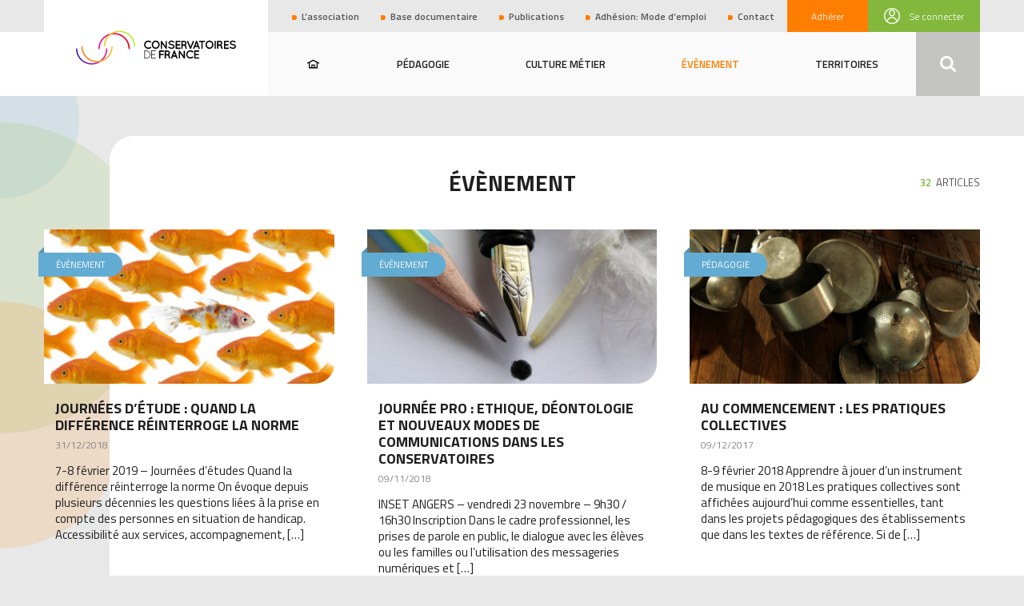

--- FILE ---
content_type: text/html; charset=UTF-8
request_url: https://conservatoires-de-france.com/category/evenement/page/3/
body_size: 11912
content:
<!DOCTYPE html>
<html lang="fr-FR" class="no-js">
<head>
    <meta charset="UTF-8">
    <meta name="viewport" content="width=device-width, initial-scale=1">
    <link rel="profile" href="http://gmpg.org/xfn/11">

    <meta name='robots' content='index, follow, max-image-preview:large, max-snippet:-1, max-video-preview:-1' />

	<!-- This site is optimized with the Yoast SEO plugin v26.7 - https://yoast.com/wordpress/plugins/seo/ -->
	<title>Évènement Archives - Page 3 sur 4 - Conservatoires de France</title>
	<link rel="canonical" href="https://conservatoires-de-france.com/category/evenement/page/3/" />
	<link rel="prev" href="https://conservatoires-de-france.com/category/evenement/page/2/" />
	<link rel="next" href="https://conservatoires-de-france.com/category/evenement/page/4/" />
	<meta property="og:locale" content="fr_FR" />
	<meta property="og:type" content="article" />
	<meta property="og:title" content="Évènement Archives - Page 3 sur 4 - Conservatoires de France" />
	<meta property="og:url" content="https://conservatoires-de-france.com/category/evenement/" />
	<meta property="og:site_name" content="Conservatoires de France" />
	<meta name="twitter:card" content="summary_large_image" />
	<script type="application/ld+json" class="yoast-schema-graph">{"@context":"https://schema.org","@graph":[{"@type":"CollectionPage","@id":"https://conservatoires-de-france.com/category/evenement/","url":"https://conservatoires-de-france.com/category/evenement/page/3/","name":"Évènement Archives - Page 3 sur 4 - Conservatoires de France","isPartOf":{"@id":"https://conservatoires-de-france.com/#website"},"primaryImageOfPage":{"@id":"https://conservatoires-de-france.com/category/evenement/page/3/#primaryimage"},"image":{"@id":"https://conservatoires-de-france.com/category/evenement/page/3/#primaryimage"},"thumbnailUrl":"https://conservatoires-de-france.com/wp-content/uploads/2018/12/dreamstime_s_2163432.jpg","breadcrumb":{"@id":"https://conservatoires-de-france.com/category/evenement/page/3/#breadcrumb"},"inLanguage":"fr-FR"},{"@type":"ImageObject","inLanguage":"fr-FR","@id":"https://conservatoires-de-france.com/category/evenement/page/3/#primaryimage","url":"https://conservatoires-de-france.com/wp-content/uploads/2018/12/dreamstime_s_2163432.jpg","contentUrl":"https://conservatoires-de-france.com/wp-content/uploads/2018/12/dreamstime_s_2163432.jpg","width":800,"height":533},{"@type":"BreadcrumbList","@id":"https://conservatoires-de-france.com/category/evenement/page/3/#breadcrumb","itemListElement":[{"@type":"ListItem","position":1,"name":"Home","item":"https://conservatoires-de-france.com/"},{"@type":"ListItem","position":2,"name":"Évènement"}]},{"@type":"WebSite","@id":"https://conservatoires-de-france.com/#website","url":"https://conservatoires-de-france.com/","name":"Conservatoires de France","description":"","potentialAction":[{"@type":"SearchAction","target":{"@type":"EntryPoint","urlTemplate":"https://conservatoires-de-france.com/?s={search_term_string}"},"query-input":{"@type":"PropertyValueSpecification","valueRequired":true,"valueName":"search_term_string"}}],"inLanguage":"fr-FR"}]}</script>
	<!-- / Yoast SEO plugin. -->


<link rel="alternate" type="application/rss+xml" title="Conservatoires de France &raquo; Flux de la catégorie Évènement" href="https://conservatoires-de-france.com/category/evenement/feed/" />
		<!-- This site uses the Google Analytics by MonsterInsights plugin v9.11.1 - Using Analytics tracking - https://www.monsterinsights.com/ -->
		<!-- Remarque : MonsterInsights n’est actuellement pas configuré sur ce site. Le propriétaire doit authentifier son compte Google Analytics dans les réglages de MonsterInsights.  -->
					<!-- No tracking code set -->
				<!-- / Google Analytics by MonsterInsights -->
		<style id='wp-img-auto-sizes-contain-inline-css' type='text/css'>
img:is([sizes=auto i],[sizes^="auto," i]){contain-intrinsic-size:3000px 1500px}
/*# sourceURL=wp-img-auto-sizes-contain-inline-css */
</style>
<style id='wp-emoji-styles-inline-css' type='text/css'>

	img.wp-smiley, img.emoji {
		display: inline !important;
		border: none !important;
		box-shadow: none !important;
		height: 1em !important;
		width: 1em !important;
		margin: 0 0.07em !important;
		vertical-align: -0.1em !important;
		background: none !important;
		padding: 0 !important;
	}
/*# sourceURL=wp-emoji-styles-inline-css */
</style>
<style id='wp-block-library-inline-css' type='text/css'>
:root{--wp-block-synced-color:#7a00df;--wp-block-synced-color--rgb:122,0,223;--wp-bound-block-color:var(--wp-block-synced-color);--wp-editor-canvas-background:#ddd;--wp-admin-theme-color:#007cba;--wp-admin-theme-color--rgb:0,124,186;--wp-admin-theme-color-darker-10:#006ba1;--wp-admin-theme-color-darker-10--rgb:0,107,160.5;--wp-admin-theme-color-darker-20:#005a87;--wp-admin-theme-color-darker-20--rgb:0,90,135;--wp-admin-border-width-focus:2px}@media (min-resolution:192dpi){:root{--wp-admin-border-width-focus:1.5px}}.wp-element-button{cursor:pointer}:root .has-very-light-gray-background-color{background-color:#eee}:root .has-very-dark-gray-background-color{background-color:#313131}:root .has-very-light-gray-color{color:#eee}:root .has-very-dark-gray-color{color:#313131}:root .has-vivid-green-cyan-to-vivid-cyan-blue-gradient-background{background:linear-gradient(135deg,#00d084,#0693e3)}:root .has-purple-crush-gradient-background{background:linear-gradient(135deg,#34e2e4,#4721fb 50%,#ab1dfe)}:root .has-hazy-dawn-gradient-background{background:linear-gradient(135deg,#faaca8,#dad0ec)}:root .has-subdued-olive-gradient-background{background:linear-gradient(135deg,#fafae1,#67a671)}:root .has-atomic-cream-gradient-background{background:linear-gradient(135deg,#fdd79a,#004a59)}:root .has-nightshade-gradient-background{background:linear-gradient(135deg,#330968,#31cdcf)}:root .has-midnight-gradient-background{background:linear-gradient(135deg,#020381,#2874fc)}:root{--wp--preset--font-size--normal:16px;--wp--preset--font-size--huge:42px}.has-regular-font-size{font-size:1em}.has-larger-font-size{font-size:2.625em}.has-normal-font-size{font-size:var(--wp--preset--font-size--normal)}.has-huge-font-size{font-size:var(--wp--preset--font-size--huge)}.has-text-align-center{text-align:center}.has-text-align-left{text-align:left}.has-text-align-right{text-align:right}.has-fit-text{white-space:nowrap!important}#end-resizable-editor-section{display:none}.aligncenter{clear:both}.items-justified-left{justify-content:flex-start}.items-justified-center{justify-content:center}.items-justified-right{justify-content:flex-end}.items-justified-space-between{justify-content:space-between}.screen-reader-text{border:0;clip-path:inset(50%);height:1px;margin:-1px;overflow:hidden;padding:0;position:absolute;width:1px;word-wrap:normal!important}.screen-reader-text:focus{background-color:#ddd;clip-path:none;color:#444;display:block;font-size:1em;height:auto;left:5px;line-height:normal;padding:15px 23px 14px;text-decoration:none;top:5px;width:auto;z-index:100000}html :where(.has-border-color){border-style:solid}html :where([style*=border-top-color]){border-top-style:solid}html :where([style*=border-right-color]){border-right-style:solid}html :where([style*=border-bottom-color]){border-bottom-style:solid}html :where([style*=border-left-color]){border-left-style:solid}html :where([style*=border-width]){border-style:solid}html :where([style*=border-top-width]){border-top-style:solid}html :where([style*=border-right-width]){border-right-style:solid}html :where([style*=border-bottom-width]){border-bottom-style:solid}html :where([style*=border-left-width]){border-left-style:solid}html :where(img[class*=wp-image-]){height:auto;max-width:100%}:where(figure){margin:0 0 1em}html :where(.is-position-sticky){--wp-admin--admin-bar--position-offset:var(--wp-admin--admin-bar--height,0px)}@media screen and (max-width:600px){html :where(.is-position-sticky){--wp-admin--admin-bar--position-offset:0px}}

/*# sourceURL=wp-block-library-inline-css */
</style><style id='global-styles-inline-css' type='text/css'>
:root{--wp--preset--aspect-ratio--square: 1;--wp--preset--aspect-ratio--4-3: 4/3;--wp--preset--aspect-ratio--3-4: 3/4;--wp--preset--aspect-ratio--3-2: 3/2;--wp--preset--aspect-ratio--2-3: 2/3;--wp--preset--aspect-ratio--16-9: 16/9;--wp--preset--aspect-ratio--9-16: 9/16;--wp--preset--color--black: #000000;--wp--preset--color--cyan-bluish-gray: #abb8c3;--wp--preset--color--white: #ffffff;--wp--preset--color--pale-pink: #f78da7;--wp--preset--color--vivid-red: #cf2e2e;--wp--preset--color--luminous-vivid-orange: #ff6900;--wp--preset--color--luminous-vivid-amber: #fcb900;--wp--preset--color--light-green-cyan: #7bdcb5;--wp--preset--color--vivid-green-cyan: #00d084;--wp--preset--color--pale-cyan-blue: #8ed1fc;--wp--preset--color--vivid-cyan-blue: #0693e3;--wp--preset--color--vivid-purple: #9b51e0;--wp--preset--gradient--vivid-cyan-blue-to-vivid-purple: linear-gradient(135deg,rgb(6,147,227) 0%,rgb(155,81,224) 100%);--wp--preset--gradient--light-green-cyan-to-vivid-green-cyan: linear-gradient(135deg,rgb(122,220,180) 0%,rgb(0,208,130) 100%);--wp--preset--gradient--luminous-vivid-amber-to-luminous-vivid-orange: linear-gradient(135deg,rgb(252,185,0) 0%,rgb(255,105,0) 100%);--wp--preset--gradient--luminous-vivid-orange-to-vivid-red: linear-gradient(135deg,rgb(255,105,0) 0%,rgb(207,46,46) 100%);--wp--preset--gradient--very-light-gray-to-cyan-bluish-gray: linear-gradient(135deg,rgb(238,238,238) 0%,rgb(169,184,195) 100%);--wp--preset--gradient--cool-to-warm-spectrum: linear-gradient(135deg,rgb(74,234,220) 0%,rgb(151,120,209) 20%,rgb(207,42,186) 40%,rgb(238,44,130) 60%,rgb(251,105,98) 80%,rgb(254,248,76) 100%);--wp--preset--gradient--blush-light-purple: linear-gradient(135deg,rgb(255,206,236) 0%,rgb(152,150,240) 100%);--wp--preset--gradient--blush-bordeaux: linear-gradient(135deg,rgb(254,205,165) 0%,rgb(254,45,45) 50%,rgb(107,0,62) 100%);--wp--preset--gradient--luminous-dusk: linear-gradient(135deg,rgb(255,203,112) 0%,rgb(199,81,192) 50%,rgb(65,88,208) 100%);--wp--preset--gradient--pale-ocean: linear-gradient(135deg,rgb(255,245,203) 0%,rgb(182,227,212) 50%,rgb(51,167,181) 100%);--wp--preset--gradient--electric-grass: linear-gradient(135deg,rgb(202,248,128) 0%,rgb(113,206,126) 100%);--wp--preset--gradient--midnight: linear-gradient(135deg,rgb(2,3,129) 0%,rgb(40,116,252) 100%);--wp--preset--font-size--small: 13px;--wp--preset--font-size--medium: 20px;--wp--preset--font-size--large: 36px;--wp--preset--font-size--x-large: 42px;--wp--preset--spacing--20: 0.44rem;--wp--preset--spacing--30: 0.67rem;--wp--preset--spacing--40: 1rem;--wp--preset--spacing--50: 1.5rem;--wp--preset--spacing--60: 2.25rem;--wp--preset--spacing--70: 3.38rem;--wp--preset--spacing--80: 5.06rem;--wp--preset--shadow--natural: 6px 6px 9px rgba(0, 0, 0, 0.2);--wp--preset--shadow--deep: 12px 12px 50px rgba(0, 0, 0, 0.4);--wp--preset--shadow--sharp: 6px 6px 0px rgba(0, 0, 0, 0.2);--wp--preset--shadow--outlined: 6px 6px 0px -3px rgb(255, 255, 255), 6px 6px rgb(0, 0, 0);--wp--preset--shadow--crisp: 6px 6px 0px rgb(0, 0, 0);}:where(.is-layout-flex){gap: 0.5em;}:where(.is-layout-grid){gap: 0.5em;}body .is-layout-flex{display: flex;}.is-layout-flex{flex-wrap: wrap;align-items: center;}.is-layout-flex > :is(*, div){margin: 0;}body .is-layout-grid{display: grid;}.is-layout-grid > :is(*, div){margin: 0;}:where(.wp-block-columns.is-layout-flex){gap: 2em;}:where(.wp-block-columns.is-layout-grid){gap: 2em;}:where(.wp-block-post-template.is-layout-flex){gap: 1.25em;}:where(.wp-block-post-template.is-layout-grid){gap: 1.25em;}.has-black-color{color: var(--wp--preset--color--black) !important;}.has-cyan-bluish-gray-color{color: var(--wp--preset--color--cyan-bluish-gray) !important;}.has-white-color{color: var(--wp--preset--color--white) !important;}.has-pale-pink-color{color: var(--wp--preset--color--pale-pink) !important;}.has-vivid-red-color{color: var(--wp--preset--color--vivid-red) !important;}.has-luminous-vivid-orange-color{color: var(--wp--preset--color--luminous-vivid-orange) !important;}.has-luminous-vivid-amber-color{color: var(--wp--preset--color--luminous-vivid-amber) !important;}.has-light-green-cyan-color{color: var(--wp--preset--color--light-green-cyan) !important;}.has-vivid-green-cyan-color{color: var(--wp--preset--color--vivid-green-cyan) !important;}.has-pale-cyan-blue-color{color: var(--wp--preset--color--pale-cyan-blue) !important;}.has-vivid-cyan-blue-color{color: var(--wp--preset--color--vivid-cyan-blue) !important;}.has-vivid-purple-color{color: var(--wp--preset--color--vivid-purple) !important;}.has-black-background-color{background-color: var(--wp--preset--color--black) !important;}.has-cyan-bluish-gray-background-color{background-color: var(--wp--preset--color--cyan-bluish-gray) !important;}.has-white-background-color{background-color: var(--wp--preset--color--white) !important;}.has-pale-pink-background-color{background-color: var(--wp--preset--color--pale-pink) !important;}.has-vivid-red-background-color{background-color: var(--wp--preset--color--vivid-red) !important;}.has-luminous-vivid-orange-background-color{background-color: var(--wp--preset--color--luminous-vivid-orange) !important;}.has-luminous-vivid-amber-background-color{background-color: var(--wp--preset--color--luminous-vivid-amber) !important;}.has-light-green-cyan-background-color{background-color: var(--wp--preset--color--light-green-cyan) !important;}.has-vivid-green-cyan-background-color{background-color: var(--wp--preset--color--vivid-green-cyan) !important;}.has-pale-cyan-blue-background-color{background-color: var(--wp--preset--color--pale-cyan-blue) !important;}.has-vivid-cyan-blue-background-color{background-color: var(--wp--preset--color--vivid-cyan-blue) !important;}.has-vivid-purple-background-color{background-color: var(--wp--preset--color--vivid-purple) !important;}.has-black-border-color{border-color: var(--wp--preset--color--black) !important;}.has-cyan-bluish-gray-border-color{border-color: var(--wp--preset--color--cyan-bluish-gray) !important;}.has-white-border-color{border-color: var(--wp--preset--color--white) !important;}.has-pale-pink-border-color{border-color: var(--wp--preset--color--pale-pink) !important;}.has-vivid-red-border-color{border-color: var(--wp--preset--color--vivid-red) !important;}.has-luminous-vivid-orange-border-color{border-color: var(--wp--preset--color--luminous-vivid-orange) !important;}.has-luminous-vivid-amber-border-color{border-color: var(--wp--preset--color--luminous-vivid-amber) !important;}.has-light-green-cyan-border-color{border-color: var(--wp--preset--color--light-green-cyan) !important;}.has-vivid-green-cyan-border-color{border-color: var(--wp--preset--color--vivid-green-cyan) !important;}.has-pale-cyan-blue-border-color{border-color: var(--wp--preset--color--pale-cyan-blue) !important;}.has-vivid-cyan-blue-border-color{border-color: var(--wp--preset--color--vivid-cyan-blue) !important;}.has-vivid-purple-border-color{border-color: var(--wp--preset--color--vivid-purple) !important;}.has-vivid-cyan-blue-to-vivid-purple-gradient-background{background: var(--wp--preset--gradient--vivid-cyan-blue-to-vivid-purple) !important;}.has-light-green-cyan-to-vivid-green-cyan-gradient-background{background: var(--wp--preset--gradient--light-green-cyan-to-vivid-green-cyan) !important;}.has-luminous-vivid-amber-to-luminous-vivid-orange-gradient-background{background: var(--wp--preset--gradient--luminous-vivid-amber-to-luminous-vivid-orange) !important;}.has-luminous-vivid-orange-to-vivid-red-gradient-background{background: var(--wp--preset--gradient--luminous-vivid-orange-to-vivid-red) !important;}.has-very-light-gray-to-cyan-bluish-gray-gradient-background{background: var(--wp--preset--gradient--very-light-gray-to-cyan-bluish-gray) !important;}.has-cool-to-warm-spectrum-gradient-background{background: var(--wp--preset--gradient--cool-to-warm-spectrum) !important;}.has-blush-light-purple-gradient-background{background: var(--wp--preset--gradient--blush-light-purple) !important;}.has-blush-bordeaux-gradient-background{background: var(--wp--preset--gradient--blush-bordeaux) !important;}.has-luminous-dusk-gradient-background{background: var(--wp--preset--gradient--luminous-dusk) !important;}.has-pale-ocean-gradient-background{background: var(--wp--preset--gradient--pale-ocean) !important;}.has-electric-grass-gradient-background{background: var(--wp--preset--gradient--electric-grass) !important;}.has-midnight-gradient-background{background: var(--wp--preset--gradient--midnight) !important;}.has-small-font-size{font-size: var(--wp--preset--font-size--small) !important;}.has-medium-font-size{font-size: var(--wp--preset--font-size--medium) !important;}.has-large-font-size{font-size: var(--wp--preset--font-size--large) !important;}.has-x-large-font-size{font-size: var(--wp--preset--font-size--x-large) !important;}
/*# sourceURL=global-styles-inline-css */
</style>

<style id='classic-theme-styles-inline-css' type='text/css'>
/*! This file is auto-generated */
.wp-block-button__link{color:#fff;background-color:#32373c;border-radius:9999px;box-shadow:none;text-decoration:none;padding:calc(.667em + 2px) calc(1.333em + 2px);font-size:1.125em}.wp-block-file__button{background:#32373c;color:#fff;text-decoration:none}
/*# sourceURL=/wp-includes/css/classic-themes.min.css */
</style>
<link rel='stylesheet' id='usp_style-css' href='https://conservatoires-de-france.com/wp-content/plugins/user-submitted-posts/resources/usp.css?ver=20260113' type='text/css' media='all' />
<link rel='stylesheet' id='screen-css' href='https://conservatoires-de-france.com/wp-content/themes/conservatoires-de-france/styles/screen.min.css?ver=20210121' type='text/css' media='all' />
<script type="text/javascript" src="https://conservatoires-de-france.com/wp-includes/js/jquery/jquery.min.js?ver=3.7.1" id="jquery-core-js"></script>
<script type="text/javascript" src="https://conservatoires-de-france.com/wp-includes/js/jquery/jquery-migrate.min.js?ver=3.4.1" id="jquery-migrate-js"></script>
<script type="text/javascript" src="https://conservatoires-de-france.com/wp-content/plugins/user-submitted-posts/resources/jquery.cookie.js?ver=20260113" id="usp_cookie-js"></script>
<script type="text/javascript" src="https://conservatoires-de-france.com/wp-content/plugins/user-submitted-posts/resources/jquery.parsley.min.js?ver=20260113" id="usp_parsley-js"></script>
<script type="text/javascript" id="usp_core-js-before">
/* <![CDATA[ */
var usp_custom_field = "usp_custom_field"; var usp_custom_field_2 = ""; var usp_custom_checkbox = ""; var usp_case_sensitivity = "false"; var usp_min_images = 0; var usp_max_images = 1; var usp_parsley_error = "R\u00e9ponse incorrecte."; var usp_multiple_cats = 0; var usp_existing_tags = 0; var usp_recaptcha_disp = "hide"; var usp_recaptcha_vers = 2; var usp_recaptcha_key = ""; var challenge_nonce = "a089ed4f5a"; var ajax_url = "https:\/\/conservatoires-de-france.com\/wp-admin\/admin-ajax.php"; 
//# sourceURL=usp_core-js-before
/* ]]> */
</script>
<script type="text/javascript" src="https://conservatoires-de-france.com/wp-content/plugins/user-submitted-posts/resources/jquery.usp.core.js?ver=20260113" id="usp_core-js"></script>
<script type="text/javascript" id="cdf_js-js-extra">
/* <![CDATA[ */
var cdf_scripts_l10n = {"svgSpriteUrl":"https://conservatoires-de-france.com/wp-content/themes/conservatoires-de-france/styles/svg/icons.svg?ver=20180111","cdfNameSpace":"https://conservatoires-de-france.com/wp-json/cdf/v1","ajaxurl":"https://conservatoires-de-france.com/wp-admin/admin-ajax.php"};
//# sourceURL=cdf_js-js-extra
/* ]]> */
</script>
<script type="text/javascript" src="https://conservatoires-de-france.com/wp-content/themes/conservatoires-de-france/js/scripts.min.js?ver=20201120" id="cdf_js-js"></script>
<link rel="https://api.w.org/" href="https://conservatoires-de-france.com/wp-json/" /><link rel="alternate" title="JSON" type="application/json" href="https://conservatoires-de-france.com/wp-json/wp/v2/categories/30" /><link rel="EditURI" type="application/rsd+xml" title="RSD" href="https://conservatoires-de-france.com/xmlrpc.php?rsd" />
<meta name="generator" content="WordPress 6.9" />
<link rel="apple-touch-icon" sizes="180x180" href="/wp-content/uploads/fbrfg/apple-touch-icon.png">
<link rel="icon" type="image/png" sizes="32x32" href="/wp-content/uploads/fbrfg/favicon-32x32.png">
<link rel="icon" type="image/png" sizes="16x16" href="/wp-content/uploads/fbrfg/favicon-16x16.png">
<link rel="manifest" href="/wp-content/uploads/fbrfg/site.webmanifest">
<link rel="mask-icon" href="/wp-content/uploads/fbrfg/safari-pinned-tab.svg" color="#5bbad5">
<link rel="shortcut icon" href="/wp-content/uploads/fbrfg/favicon.ico">
<meta name="msapplication-TileColor" content="#da532c">
<meta name="msapplication-config" content="/wp-content/uploads/fbrfg/browserconfig.xml">
<meta name="theme-color" content="#ffffff"></head>

<body class="archive paged category category-evenement category-30 paged-3 category-paged-3 wp-theme-conservatoires-de-france">
<div id="page" class="site ">
    <a class="skip-link screen-reader-text" href="#content">Skip to content</a>
    <header id="masthead" class="site-header" role="banner">
        <div class="container">
            <div class="logo">
                <a href="https://conservatoires-de-france.com" class="logo-link">
                    <svg class="arch-top" xmlns="http://www.w3.org/2000/svg" width="46" height="25" fill="none">
                        <path fill="url(#paint0_linear)" d="M38.4 20.3c-.4 0-.8-.4-.8-.8-.1-9.9-8.2-17.9-18.1-17.9-9.8.1-17.8 8-17.9 17.9 0 .4-.4.8-.8.8s-.8-.4-.8-.8C.1 8.7 8.9-.1 19.8 0c10.7.1 19.4 8.8 19.5 19.5-.1.5-.4.8-.9.8z" transform="translate(.05 3.8)"/>
                        <path fill="url(#paint1_linear)" d="M38.4 20.2c-.4 0-.8-.4-.8-.8-.1-9.9-8.2-17.9-18.1-17.9-9.8.1-17.8 8-17.9 17.9 0 .4-.4.8-.8.8s-.8-.4-.8-.8C.1 8.6 9-.1 19.8 0c10.7.1 19.3 8.7 19.4 19.4 0 .5-.4.8-.8.8z" transform="translate(6.75 .9)"/>
                        <defs>
                            <linearGradient id="paint0_linear" x2="1" gradientTransform="translate(.002 -9.434) scale(39.241)" gradientUnits="userSpaceOnUse">
                                <stop stop-color="#F10D9E"/>
                                <stop offset="1" stop-color="#EF0016"/>
                            </linearGradient>
                            <linearGradient id="paint1_linear" x2="1" gradientTransform="matrix(40.5 1 -1.94051 78.5907 -.28 -20.195)" gradientUnits="userSpaceOnUse">
                                <stop stop-color="#F6C72B"/>
                                <stop offset="1" stop-color="#A7F82E"/>
                            </linearGradient>
                        </defs>
                    </svg>
                    <svg class="icon icon-logo" aria-hidden="true" role="img"> <use href="#icon-logo" xlink:href="#icon-logo"></use></svg>                    <svg class="arch-bottom" xmlns="http://www.w3.org/2000/svg" width="46" height="24" fill="none">
                        <path fill="url(#paint2_linear)" fill-rule="evenodd" d="M.808 0a.8.8 0 0 1 .808.8 18.005 18.005 0 0 0 36.009 0 .808.808 0 0 1 1.615 0A19.621 19.621 0 0 1 0 .8.8.8 0 0 1 .808 0z" clip-rule="evenodd" transform="translate(0 3.008)"/>
                        <path fill="url(#paint3_linear)" fill-rule="evenodd" d="M.808.008a.8.8 0 0 1 .808.8 18.005 18.005 0 0 0 36.009 0 .808.808 0 1 1 1.616 0A19.62 19.62 0 0 1 0 .808a.8.8 0 0 1 .808-.8z" clip-rule="evenodd" transform="translate(6.663)"/>
                        <defs>
                            <linearGradient id="paint2_linear" x2="1" gradientTransform="matrix(30.4992 .49837 -.96703 58.7985 2.82 -13.95)" gradientUnits="userSpaceOnUse">
                                <stop stop-color="#3816B2"/>
                                <stop offset="1" stop-color="#F20DA3"/>
                            </linearGradient>
                            <linearGradient id="paint3_linear" x2="1" gradientTransform="matrix(40.5424 1.00436 -1.94254 78.9334 -.28 -20.283)" gradientUnits="userSpaceOnUse">
                                <stop offset=".182" stop-color="#F58622"/>
                                <stop offset="1" stop-color="#F6C72B"/>
                            </linearGradient>
                        </defs>
                    </svg>
                </a>
            </div>
                            <div class="member-login">
                    <div class="member-log">
                        <a href="https://conservatoires-de-france.com/wp-login.php" class="member-toggle-button" aria-controls="toggle-nav-menu" aria-expanded="false">
                            <svg class="icon icon-member" aria-hidden="true" role="img"> <use href="#icon-member" xlink:href="#icon-member"></use></svg> <span>Se connecter</span>
                        </a>
                    </div>
                </div>
                        <button class="menu-toggle-button" aria-controls="toggle-nav-menu" aria-expanded="false">
                <svg width="30" height="20" xmlns="http://www.w3.org/2000/svg" viewBox="0 0 30 20">
                    <line class="top" x1="0" y1="2" x2="30" y2="2" stroke-width="2"></line>
                    <line class="mid" x1="0" y1="10" x2="30" y2="10" stroke-width="2"></line>
                    <line class="bottom" x1="0" y1="18" x2="30" y2="18" stroke-width="2"></line>
                </svg>
            </button>
        </div>
        <div class="toggle-header">
            <div class="header-wrap">
                <div class="main-header">
                    <div class="container">
                                                    <div class="main-menu">
                                <nav id="main-navigation" class="main-nav" role="navigation"
                                     aria-label="">
                                    <div class="menu-menu-principal-container"><ul id="menu-menu-principal" class="menu"><li id="menu-item-29" class="home menu-item menu-item-type-post_type menu-item-object-page menu-item-home menu-item-29"><a class="menu-home-link" href="https://conservatoires-de-france.com"><span>Accueil</span><svg xmlns="http://www.w3.org/2000/svg" viewBox="0 0 29.5 22"><path d="M22.7 19.3h-3.5v-6.8h-9v6.8H6.8V7.6l8-4.5 8 4.5v11.7zm-9.7 0v-4.1h3.6v4.1H13zM29.5 8.2L14.8 0 0 8.2l1.3 2.4 2.8-1.5V22h21.4V9.1l2.7 1.5 1.3-2.4z"/></svg></a></li>
<li id="menu-item-387" class="menu-item menu-item-type-taxonomy menu-item-object-category menu-item-387"><a href="https://conservatoires-de-france.com/category/pedagogie/">Pédagogie</a></li>
<li id="menu-item-385" class="menu-item menu-item-type-taxonomy menu-item-object-category menu-item-385"><a href="https://conservatoires-de-france.com/category/culture-metier/">Culture métier</a></li>
<li id="menu-item-386" class="menu-item menu-item-type-taxonomy menu-item-object-category current-menu-item menu-item-386"><a href="https://conservatoires-de-france.com/category/evenement/" aria-current="page">Évènement</a></li>
<li id="menu-item-388" class="menu-item menu-item-type-taxonomy menu-item-object-category menu-item-388"><a href="https://conservatoires-de-france.com/category/territoires/">Territoires</a></li>
</ul></div>                                </nav><!-- #site-navigation -->
                            </div><!-- .navigation-top -->
                                                <div class="search-wrapper">
                            

<form role="search" method="get" class="search-form" action="https://conservatoires-de-france.com/">
	<label for="search-form-69734fdff23ae">
		<span class="screen-reader-text">recherche</span>
	</label>
	<input type="search" id="search-form-69734fdff23ae" class="search-field" placeholder="SAISISSEZ VOTRE RECHERCHE..." value="" name="s" />
	<button type="submit" class="search-submit"><svg class="icon icon-search" aria-hidden="true" role="img"> <use href="#icon-search" xlink:href="#icon-search"></use></svg><span class="screen-reader-text">Search</span></button>
</form>
                        </div>
                        <button class="search-bar-toggle-button"><svg class="icon icon-close" aria-hidden="true" role="img"> <use href="#icon-close" xlink:href="#icon-close"></use></svg><svg class="icon icon-search" aria-hidden="true" role="img"> <use href="#icon-search" xlink:href="#icon-search"></use></svg></button>
                    </div>
                </div>
                <div class="secondary-header">
                    <div class="container">
                                                    <div class="secondary-menu">
                                <nav id="secondary-navigation" class="secondary-nav" role="navigation"
                                     aria-label="">
                                    <div class="menu-menu-haut-container"><ul id="menu-menu-haut" class="menu"><li id="menu-item-371" class="menu-item menu-item-type-post_type menu-item-object-page menu-item-371"><a href="https://conservatoires-de-france.com/lassociation-conservatoires-de-france/">L&rsquo;association</a></li>
<li id="menu-item-354" class="menu-item menu-item-type-post_type menu-item-object-page menu-item-354"><a href="https://conservatoires-de-france.com/base-documentaire/">Base documentaire</a></li>
<li id="menu-item-3752" class="menu-item menu-item-type-post_type menu-item-object-page menu-item-3752"><a href="https://conservatoires-de-france.com/documentation/">Publications</a></li>
<li id="menu-item-2579" class="menu-item menu-item-type-post_type menu-item-object-page menu-item-2579"><a href="https://conservatoires-de-france.com/adhesion-mode-demploi/">Adhésion: Mode d&#8217;emploi</a></li>
<li id="menu-item-30" class="menu-item menu-item-type-post_type menu-item-object-page menu-item-30"><a href="https://conservatoires-de-france.com/contact/">Contact</a></li>
</ul></div>                                </nav><!-- #site-navigation -->
                            </div><!-- .navigation-top -->
                                                                <div class="member-signup">
                                        <a href="https://conservatoires-de-france.com/adhesion/">
                                            Adhérer
                                        </a>
                                    </div>
                                                                                </div>
                </div>
            </div>
        </div>

    </header><!-- #masthead -->


    <div id="content" class="site-content">


<div class="main-wrapper">
    <div class="container">
        <header class="list-header" >
            <h1>Évènement            </h1>
            <div class="posts-count"><span class="posts-number">32</span> ARTICLES</div>        </header>
        <div class="blog-list">
            <article class="post">
            <div class="post-header">
            
        <div class="primary-term">
            Évènement        </div>
                    <div class="post-image">
                <img width="750" height="400" src="https://conservatoires-de-france.com/wp-content/uploads/2018/12/dreamstime_s_2163432-750x400.jpg" class="attachment-750x400x1 size-750x400x1 wp-post-image" alt="" decoding="async" fetchpriority="high" />            </div>
        </div>
            <div class="post-content">
                <h2 class="post-title">Journées d&rsquo;étude : Quand la différence réinterroge la norme</h2>        <div class="entry-meta">
            <span class="post-date">31/12/2018</span>
                    </div><!-- .entry-meta -->
                    <a href="https://conservatoires-de-france.com/quand-la-difference-reinterroge-la-norme/">
                <div class="post-excerpt">

                        <p>7-8 février 2019 &#8211; Journées d&rsquo;études Quand la différence réinterroge la norme On évoque depuis plusieurs décennies les questions liées à la prise en compte des personnes en situation de handicap. Accessibilité aux services, accompagnement, [&hellip;]</p>

                </div>
            </a>
            </div>
</article><article class="post">
            <div class="post-header">
            
        <div class="primary-term">
            Évènement        </div>
                    <div class="post-image">
                <img width="750" height="400" src="https://conservatoires-de-france.com/wp-content/uploads/2018/10/point-442024_1920-750x400.jpg" class="attachment-750x400x1 size-750x400x1 wp-post-image" alt="" decoding="async" />            </div>
        </div>
            <div class="post-content">
                <h2 class="post-title">Journée pro : Ethique, déontologie et nouveaux modes de communications dans les conservatoires</h2>        <div class="entry-meta">
            <span class="post-date">09/11/2018</span>
                    </div><!-- .entry-meta -->
                    <a href="https://conservatoires-de-france.com/journee-pro-ethique-deontologie-et-nouveaux-modes-de-communications-dans-les-conservatoires/">
                <div class="post-excerpt">

                        <p>INSET ANGERS &#8211; vendredi 23 novembre &#8211; 9h30 / 16h30 Inscription Dans le cadre professionnel, les prises de parole en public, le dialogue avec les élèves ou les familles ou l’utilisation des messageries numériques et [&hellip;]</p>

                </div>
            </a>
            </div>
</article><article class="post">
            <div class="post-header">
            
        <div class="primary-term">
            Pédagogie        </div>
                    <div class="post-image">
                <img width="750" height="400" src="https://conservatoires-de-france.com/wp-content/uploads/2018/04/DSCF4658-750x400.jpg" class="attachment-750x400x1 size-750x400x1 wp-post-image" alt="" decoding="async" />            </div>
        </div>
            <div class="post-content">
                <h2 class="post-title">Au commencement : les pratiques collectives</h2>        <div class="entry-meta">
            <span class="post-date">09/12/2017</span>
                    </div><!-- .entry-meta -->
                    <a href="https://conservatoires-de-france.com/commencement-pratiques-collectives/">
                <div class="post-excerpt">

                        <p>8-9 février 2018 Apprendre à jouer d’un instrument de musique en 2018 Les pratiques collectives sont affichées aujourd’hui comme essentielles, tant dans les projets pédagogiques des établissements que dans les textes de référence. Si de [&hellip;]</p>

                </div>
            </a>
            </div>
</article><article class="post">
            <div class="post-header">
            
        <div class="primary-term">
            Évènement        </div>
                    <div class="post-image">
                <img width="750" height="400" src="https://conservatoires-de-france.com/wp-content/uploads/2018/01/image-à-la-une-750x400.png" class="attachment-750x400x1 size-750x400x1 wp-post-image" alt="" decoding="async" loading="lazy" />            </div>
        </div>
            <div class="post-content">
                <h2 class="post-title">Jack Ralite : essayer d&rsquo;entendre la diversité</h2>        <div class="entry-meta">
            <span class="post-date">13/11/2017</span>
                    </div><!-- .entry-meta -->
                    <a href="https://conservatoires-de-france.com/jack-ralite-essayer-dentendre-diversite/">
                <div class="post-excerpt">

                        <p>Jack Ralite vient de décéder à 89 ans. Il fut l’un des quatre ministres communistes (de la Santé puis de l’Emploi) du gouvernement Mauroy entre 1981 et 1984. Ensuite, député et maire d’Aubervilliers et enfin [&hellip;]</p>

                </div>
            </a>
            </div>
</article><article class="post">
            <div class="post-header">
            
        <div class="primary-term">
            Culture métier        </div>
                    <div class="post-image">
                <img width="731" height="400" src="https://conservatoires-de-france.com/wp-content/uploads/2018/03/storm-trooper-731x400.jpg" class="attachment-750x400x1 size-750x400x1 wp-post-image" alt="" decoding="async" loading="lazy" srcset="https://conservatoires-de-france.com/wp-content/uploads/2018/03/storm-trooper-731x400.jpg 731w, https://conservatoires-de-france.com/wp-content/uploads/2018/03/storm-trooper-266x147.jpg 266w" sizes="auto, (max-width: 731px) 100vw, 731px" />            </div>
        </div>
            <div class="post-content">
                <h2 class="post-title">Établissements d’enseignement artistique et numérique : repères et enjeux pour les équipes de direction</h2>        <div class="entry-meta">
            <span class="post-date">20/10/2017</span>
                    </div><!-- .entry-meta -->
                    <a href="https://conservatoires-de-france.com/etablissements-denseignement-artistique-et-numerique-reperes-et-enjeux-pour-les-equipes-de-direction/">
                <div class="post-excerpt">

                        <p>Vendredi 24 novembre 2017 &#8211; Angers Journée professionnelle organisée en collaboration avec l&rsquo;INSET d&rsquo;Angers Les technologies numériques prennent aujourd’hui une place importante dans les différents espaces de la vie des établissements d’enseignement artistique. Cette place [&hellip;]</p>

                </div>
            </a>
            </div>
</article><article class="post">
            <div class="post-header">
            
        <div class="primary-term">
            Évènement        </div>
                    <div class="post-image">
                <img width="750" height="400" src="https://conservatoires-de-france.com/wp-content/uploads/2016/12/dreamstime_m_31955749-750x400.jpg" class="attachment-750x400x1 size-750x400x1 wp-post-image" alt="" decoding="async" loading="lazy" />            </div>
        </div>
            <div class="post-content">
                <h2 class="post-title">Assemblée générale et journées d&rsquo;études &#8211; 19-20 janvier 2017</h2>        <div class="entry-meta">
            <span class="post-date">04/12/2016</span>
                    </div><!-- .entry-meta -->
                    <a href="https://conservatoires-de-france.com/assemblee-generale-et-journees-detudes-19-20-janvier-2017/">
                <div class="post-excerpt">

                        <p>Assemblée générale Jeudi 19 janvier (matin) (ouverte aux non adhérents, sans participation aux votes) 9h30 : accueil 10h-11h : rapports 11h-12h : débat d’orientation 12h-13h : assemblée générale extraordinaire, modification des statuts &nbsp; Journées d’études [&hellip;]</p>

                </div>
            </a>
            </div>
</article><article class="post">
            <div class="post-header">
            
        <div class="primary-term">
            Évènement        </div>
                    <div class="post-image">
                <img width="750" height="400" src="https://conservatoires-de-france.com/wp-content/uploads/2016/10/dreamstimefree_207505-750x400.jpg" class="attachment-750x400x1 size-750x400x1 wp-post-image" alt="" decoding="async" loading="lazy" />            </div>
        </div>
            <div class="post-content">
                <h2 class="post-title">Du bon usage de l&rsquo;entretien professionnel, un outil majeur au service du projet d&rsquo;établissement</h2>        <div class="entry-meta">
            <span class="post-date">13/10/2016</span>
                    </div><!-- .entry-meta -->
                    <a href="https://conservatoires-de-france.com/du-bon-usage-de-lentretien-professionnel-un-outil-majeur-au-service-du-projet-detablissement/">
                <div class="post-excerpt">

                        <p>Depuis le 1er janvier 2015, l’entretien d’évaluation et la notation sont définitivement remplacés par l’entretien professionnel ; ce dernier concerne dorénavant l’ensemble des agents, fonctionnaires et contractuels de la fonction publique. L&rsquo;entretien professionnel, notamment dans [&hellip;]</p>

                </div>
            </a>
            </div>
</article><article class="post">
            <div class="post-header">
            
        <div class="primary-term">
            Évènement        </div>
                    <div class="post-image">
                <img width="750" height="400" src="https://conservatoires-de-france.com/wp-content/uploads/2016/01/2016_visuel_AG-750x400.gif" class="attachment-750x400x1 size-750x400x1 wp-post-image" alt="" decoding="async" loading="lazy" />            </div>
        </div>
            <div class="post-content">
                <h2 class="post-title">4 février 2016 : Assemblée générale de Conservatoires de France</h2>        <div class="entry-meta">
            <span class="post-date">21/01/2016</span>
                    </div><!-- .entry-meta -->
                    <a href="https://conservatoires-de-france.com/4-fevrier-2016-assemblee-generale-de-conservatoires-de-france/">
                <div class="post-excerpt">

                        <p>La 26ème assemblée générale de Conservatoires de France se tiendra à l&rsquo;Hôtel communautaire d’Est Ensemble (Romainville) le jeudi 4 février 2016. Lieu de débat et de prise d&rsquo;orientations pour ses adhérents actuels et futurs, l&rsquo;assemblée [&hellip;]</p>

                </div>
            </a>
            </div>
</article><article class="post">
            <div class="post-header">
            
        <div class="primary-term">
            Évènement        </div>
                    <div class="post-image">
                <img width="750" height="400" src="https://conservatoires-de-france.com/wp-content/uploads/2018/04/visuel_NdC_2016-750x400.gif" class="attachment-750x400x1 size-750x400x1 wp-post-image" alt="" decoding="async" loading="lazy" />            </div>
        </div>
            <div class="post-content">
                <h2 class="post-title">La « nuit des conservatoires » : un évènement partagé</h2>        <div class="entry-meta">
            <span class="post-date">08/12/2015</span>
                    </div><!-- .entry-meta -->
                    <a href="https://conservatoires-de-france.com/nuit-conservatoires-evenement-partage/">
                <div class="post-excerpt">

                        <p>Après un démarrage confidentiel, la « Nuit des conservatoires » est en train de gagner sa place dans la programmation d’un nombre toujours croissant d’établissements. Initié par le SPeDiC en 2014, l’évènement visait à braquer les projecteurs [&hellip;]</p>

                </div>
            </a>
            </div>
</article>        </div>

                <div class="custom-pagination"><a class="prev page-numbers" href="https://conservatoires-de-france.com/category/evenement/page/2/"><svg class="icon icon-arrow" aria-hidden="true" role="img"> <use href="#icon-arrow" xlink:href="#icon-arrow"></use></svg></a>
<a class="page-numbers" href="https://conservatoires-de-france.com/category/evenement/">01</a>
<a class="page-numbers" href="https://conservatoires-de-france.com/category/evenement/page/2/">02</a>
<span aria-current="page" class="page-numbers current">03</span>
<a class="page-numbers" href="https://conservatoires-de-france.com/category/evenement/page/4/">04</a>
<a class="next page-numbers" href="https://conservatoires-de-france.com/category/evenement/page/4/"><svg class="icon icon-arrow" aria-hidden="true" role="img"> <use href="#icon-arrow" xlink:href="#icon-arrow"></use></svg></a></div>
    </div><!-- container -->
</div><!-- main-wrapper -->




        </div><!-- #content -->

        <footer id="colophon" class="site-footer" role="contentinfo">
            <div class="top-footer">
                <div class="container">
                    <div class="footer-follow">
                        <div class="footer-mailing  mailchimp-subscription">
                            <!-- Begin MailChimp Signup Form -->
                            <div id="mc_embed_signup">
                                <form action="https://studio-goliath.us9.list-manage.com/subscribe/post?u=54b14af73aaa35c89f46fecac&amp;id=abc5160264" method="post" id="mc-embedded-subscribe-form" name="mc-embedded-subscribe-form" class="validate" target="_blank" novalidate>
                                    <div id="mc_embed_signup_scroll">
                                        <h2>Inscription à notre Newsletter</h2>
                                        <div class="mc-field-group">
                                            <input type="email" value="" placeholder="votre e-mail" name="EMAIL" class="required email" id="mce-EMAIL"><!-- 4px fix
                                        --><input type="submit" value="OK" name="subscribe" id="mc-embedded-subscribe" class="button">
                                        </div>
                                        <div id="mce-responses" class="clear">
                                            <div class="response" id="mce-error-response" style="display:none"></div>
                                            <div class="response" id="mce-success-response" style="display:none"></div>
                                        </div>    <!-- real people should not fill this in and expect good things - do not remove this or risk form bot signups-->
                                        <div style="position: absolute; left: -5000px;" aria-hidden="true"><input type="text" name="b_54b14af73aaa35c89f46fecac_abc5160264" tabindex="-1" value=""></div>
                                    </div>
                                </form>
                            </div>
                            <script type='text/javascript' src='//s3.amazonaws.com/downloads.mailchimp.com/js/mc-validate.js'></script>
                            <script type='text/javascript'>(function($) {window.fnames = new Array(); window.ftypes = new Array();fnames[0]='EMAIL';ftypes[0]='email';fnames[1]='FNAME';ftypes[1]='text';fnames[2]='LNAME';ftypes[2]='text';}(jQuery));var $mcj = jQuery.noConflict(true);</script>
                            <!--End mc_embed_signup-->
                        </div>

                                                    <div class="social-links-wrapper">
                                <h2>Nous suivre sur les réseaux</h2>
                                <div class="social-media-link"><a href='https://www.facebook.com/conservatoiresdefrance/' class='social-link'><svg class='icon icon-social'><use xlink:href='#facebook-alt'></use></svg></a><a href='https://twitter.com/cdfassociation' class='social-link'><svg class='icon icon-social'><use xlink:href='#twitter-alt'></use></svg></a></div>                            </div>
                                            </div><!-- footer-follow -->

                                            <div class="twitter-footer">
                            <h2 class="latest-tweets-title">Nos derniers Tweets</h2>
                            <div class="tweets-wrapper"
                                 data-screen-name="cdfassociation">
                                <a class="twitter-timeline"
                                   href="https://twitter.com/cdfassociation">
                                    Tweets by@cdfassociation                                </a>

                            </div>
                        </div>

                                    </div>
            </div><!--.top-footer-->

            <div class="bottom-footer ">
                <div class="container">
                    <p class="footer-mentions">
                        © Association Conservatoires de France - 2026 -  Tous droits réservés
                    </p>
                    <nav class="footer-nav">
                        <div class="menu-footer-container"><ul id="menu-footer" class="footer-menu"><li id="menu-item-45" class="menu-item menu-item-type-post_type menu-item-object-page menu-item-45"><a href="https://conservatoires-de-france.com/contact/">Contact</a></li>
<li id="menu-item-520" class="menu-item menu-item-type-post_type menu-item-object-page menu-item-520"><a href="https://conservatoires-de-france.com/mentions-legales/">Mentions légales</a></li>
</ul></div>                    </nav>
                </div>
            </div>
        </footer><!-- #colophon -->
</div><!-- #page -->
<script type="speculationrules">
{"prefetch":[{"source":"document","where":{"and":[{"href_matches":"/*"},{"not":{"href_matches":["/wp-*.php","/wp-admin/*","/wp-content/uploads/*","/wp-content/*","/wp-content/plugins/*","/wp-content/themes/conservatoires-de-france/*","/*\\?(.+)"]}},{"not":{"selector_matches":"a[rel~=\"nofollow\"]"}},{"not":{"selector_matches":".no-prefetch, .no-prefetch a"}}]},"eagerness":"conservative"}]}
</script>
<script type="text/javascript" id="goliath_asml_js-js-extra">
/* <![CDATA[ */
var scripts_l10n = {"svgSpriteUrl":"https://conservatoires-de-france.com/wp-content/plugins/goliath-add-social-media-link/svg/social-logos.svg"};
//# sourceURL=goliath_asml_js-js-extra
/* ]]> */
</script>
<script type="text/javascript" src="https://conservatoires-de-france.com/wp-content/plugins/goliath-add-social-media-link/js/scripts.js?ver=1.0" id="goliath_asml_js-js"></script>
<script id="wp-emoji-settings" type="application/json">
{"baseUrl":"https://s.w.org/images/core/emoji/17.0.2/72x72/","ext":".png","svgUrl":"https://s.w.org/images/core/emoji/17.0.2/svg/","svgExt":".svg","source":{"concatemoji":"https://conservatoires-de-france.com/wp-includes/js/wp-emoji-release.min.js?ver=6.9"}}
</script>
<script type="module">
/* <![CDATA[ */
/*! This file is auto-generated */
const a=JSON.parse(document.getElementById("wp-emoji-settings").textContent),o=(window._wpemojiSettings=a,"wpEmojiSettingsSupports"),s=["flag","emoji"];function i(e){try{var t={supportTests:e,timestamp:(new Date).valueOf()};sessionStorage.setItem(o,JSON.stringify(t))}catch(e){}}function c(e,t,n){e.clearRect(0,0,e.canvas.width,e.canvas.height),e.fillText(t,0,0);t=new Uint32Array(e.getImageData(0,0,e.canvas.width,e.canvas.height).data);e.clearRect(0,0,e.canvas.width,e.canvas.height),e.fillText(n,0,0);const a=new Uint32Array(e.getImageData(0,0,e.canvas.width,e.canvas.height).data);return t.every((e,t)=>e===a[t])}function p(e,t){e.clearRect(0,0,e.canvas.width,e.canvas.height),e.fillText(t,0,0);var n=e.getImageData(16,16,1,1);for(let e=0;e<n.data.length;e++)if(0!==n.data[e])return!1;return!0}function u(e,t,n,a){switch(t){case"flag":return n(e,"\ud83c\udff3\ufe0f\u200d\u26a7\ufe0f","\ud83c\udff3\ufe0f\u200b\u26a7\ufe0f")?!1:!n(e,"\ud83c\udde8\ud83c\uddf6","\ud83c\udde8\u200b\ud83c\uddf6")&&!n(e,"\ud83c\udff4\udb40\udc67\udb40\udc62\udb40\udc65\udb40\udc6e\udb40\udc67\udb40\udc7f","\ud83c\udff4\u200b\udb40\udc67\u200b\udb40\udc62\u200b\udb40\udc65\u200b\udb40\udc6e\u200b\udb40\udc67\u200b\udb40\udc7f");case"emoji":return!a(e,"\ud83e\u1fac8")}return!1}function f(e,t,n,a){let r;const o=(r="undefined"!=typeof WorkerGlobalScope&&self instanceof WorkerGlobalScope?new OffscreenCanvas(300,150):document.createElement("canvas")).getContext("2d",{willReadFrequently:!0}),s=(o.textBaseline="top",o.font="600 32px Arial",{});return e.forEach(e=>{s[e]=t(o,e,n,a)}),s}function r(e){var t=document.createElement("script");t.src=e,t.defer=!0,document.head.appendChild(t)}a.supports={everything:!0,everythingExceptFlag:!0},new Promise(t=>{let n=function(){try{var e=JSON.parse(sessionStorage.getItem(o));if("object"==typeof e&&"number"==typeof e.timestamp&&(new Date).valueOf()<e.timestamp+604800&&"object"==typeof e.supportTests)return e.supportTests}catch(e){}return null}();if(!n){if("undefined"!=typeof Worker&&"undefined"!=typeof OffscreenCanvas&&"undefined"!=typeof URL&&URL.createObjectURL&&"undefined"!=typeof Blob)try{var e="postMessage("+f.toString()+"("+[JSON.stringify(s),u.toString(),c.toString(),p.toString()].join(",")+"));",a=new Blob([e],{type:"text/javascript"});const r=new Worker(URL.createObjectURL(a),{name:"wpTestEmojiSupports"});return void(r.onmessage=e=>{i(n=e.data),r.terminate(),t(n)})}catch(e){}i(n=f(s,u,c,p))}t(n)}).then(e=>{for(const n in e)a.supports[n]=e[n],a.supports.everything=a.supports.everything&&a.supports[n],"flag"!==n&&(a.supports.everythingExceptFlag=a.supports.everythingExceptFlag&&a.supports[n]);var t;a.supports.everythingExceptFlag=a.supports.everythingExceptFlag&&!a.supports.flag,a.supports.everything||((t=a.source||{}).concatemoji?r(t.concatemoji):t.wpemoji&&t.twemoji&&(r(t.twemoji),r(t.wpemoji)))});
//# sourceURL=https://conservatoires-de-france.com/wp-includes/js/wp-emoji-loader.min.js
/* ]]> */
</script>

</body>
</html>



--- FILE ---
content_type: text/css
request_url: https://conservatoires-de-france.com/wp-content/themes/conservatoires-de-france/styles/screen.min.css?ver=20210121
body_size: 9900
content:
@import url("https://fonts.googleapis.com/css?family=Titillium+Web:300,400,600,700,900");
/*! normalize.css v7.0.0 | MIT License | github.com/necolas/normalize.css */html{line-height:1.15;-ms-text-size-adjust:100%;-webkit-text-size-adjust:100%}body{margin:0}article,aside,footer,header,nav,section{display:block}h1{font-size:2em;margin:.67em 0}figcaption,figure,main{display:block}figure{margin:1em 40px}hr{box-sizing:content-box;height:0;overflow:visible}pre{font-family:monospace,monospace;font-size:1em}a{background-color:transparent;-webkit-text-decoration-skip:objects}abbr[title]{border-bottom:none;text-decoration:underline;-webkit-text-decoration:underline dotted;text-decoration:underline dotted}b,strong{font-weight:inherit;font-weight:bolder}code,kbd,samp{font-family:monospace,monospace;font-size:1em}dfn{font-style:italic}mark{background-color:#ff0;color:#000}small{font-size:80%}sub,sup{font-size:75%;line-height:0;position:relative;vertical-align:baseline}sub{bottom:-.25em}sup{top:-.5em}audio,video{display:inline-block}audio:not([controls]){display:none;height:0}img{border-style:none}svg:not(:root){overflow:hidden}button,input,optgroup,select,textarea{font-family:sans-serif;font-size:100%;line-height:1.15;margin:0}button,input{overflow:visible}button,select{text-transform:none}[type=reset],[type=submit],button,html [type=button]{-webkit-appearance:button}[type=button]::-moz-focus-inner,[type=reset]::-moz-focus-inner,[type=submit]::-moz-focus-inner,button::-moz-focus-inner{border-style:none;padding:0}[type=button]:-moz-focusring,[type=reset]:-moz-focusring,[type=submit]:-moz-focusring,button:-moz-focusring{outline:1px dotted ButtonText}fieldset{padding:.35em .75em .625em}legend{box-sizing:border-box;color:inherit;display:table;max-width:100%;padding:0;white-space:normal}progress{display:inline-block;vertical-align:baseline}textarea{overflow:auto}[type=checkbox],[type=radio]{box-sizing:border-box;padding:0}[type=number]::-webkit-inner-spin-button,[type=number]::-webkit-outer-spin-button{height:auto}[type=search]{-webkit-appearance:textfield;outline-offset:-2px}[type=search]::-webkit-search-cancel-button,[type=search]::-webkit-search-decoration{-webkit-appearance:none}::-webkit-file-upload-button{-webkit-appearance:button;font:inherit}details,menu{display:block}summary{display:list-item}canvas{display:inline-block}[hidden],template{display:none}body{background:#e8e8e8;font-family:Titillium Web,sans-serif;color:#575557;line-height:1.35}body .site-header{line-height:1.15}h1{text-transform:uppercase;font-size:1.75em}h1,h2,h3,h4,h5,h6{color:#212021;line-height:1.2}.entry-content{line-height:1.3}.entry-content ul{list-style-type:none}.entry-content ul li{position:relative}.entry-content ul li:before{position:absolute;right:100%;top:calc(.7em - 3px);display:inline-block;content:"";width:6px;height:6px;border-radius:0 50% 50% 0;margin-right:.5em;background:#ff7e00;vertical-align:middle}.entry-content ul li li:before{background:#c4c4c3}.entry-content a{text-decoration:underline;color:#ff7e00}.entry-content svg{fill:#ff7e00;height:.7em;width:.7em}.entry-content h2,.entry-content h3,.entry-content h4,.entry-content h5,.entry-content h6{font-size:1.25em;color:#212021}.entry-content h2{font-weight:600;text-transform:uppercase;margin:2.5em 0}.entry-content h2:first-child{margin-top:1.25em}.entry-content h3,.entry-content h4,.entry-content h5,.entry-content h6{font-weight:200}.entry-content strong{font-weight:600;color:#212021}.entry-content blockquote{display:block;position:relative;padding:3.125em 3.75em;background:#e8e8e8;border-radius:0 0 30px;margin:3.125em 0;font-size:.875em}.entry-content blockquote:before{display:block;content:"";position:absolute;width:1em;top:0;bottom:0;left:0;background:#62abd2}.entry-content p{margin:1.5625em auto}.entry-content .button{font-size:.75em;padding:1em 2em;color:#fff}.entry-content .button,.entry-content .thin-button{text-decoration:none}.entry-content .alignleft{float:left;margin-right:.5em}.entry-content .alignright{float:right;margin-left:.5em}.entry-content .subtitle{font-weight:600;color:#83b83d}.site{position:relative;overflow:hidden}img{max-width:100%;height:auto}.screen-reader-text{display:none}nav ul{list-style-type:none}nav a{text-decoration:none}.container{width:100%;box-sizing:border-box;padding:0 5%;max-width:1170px;display:block;margin:0 auto}@media (min-width:76.875em){.container{padding:0}}.entry-meta{font-size:.75em;color:#878387;margin-bottom:1.3333333333em}.entry-meta .comment-count{font-size:11px;line-height:1;font-weight:600}.site-header{display:-ms-flexbox;display:flex;-ms-flex-direction:column;flex-direction:column;position:fixed;top:0;width:100%;z-index:5;height:60px;background:#fff}.admin-bar .site-header{top:46px}.site-header .container{padding:0}.site-header button{-webkit-appearance:none;-moz-appearance:none;appearance:none;border:none;padding:0}.site-header button:focus{outline:none}.site-header .member-toggle-button,.site-header .menu-toggle-button{border:none;position:absolute}.site-header .menu-toggle-button{top:0;right:0;padding:1.25em;background:#fafafa}.site-header .menu-toggle-button svg{stroke:#575557;display:block;width:1.25em}.site-header .member-area-toggle,.site-header .member-login{position:absolute;display:-ms-flexbox;display:flex;-ms-flex-pack:end;justify-content:flex-end;font-size:.75em;z-index:5;top:0;width:100%;height:5em}.site-header .member-area-toggle span,.site-header .member-login span{display:none}.site-header .member-area-toggle .icon-member,.site-header .member-login .icon-member{display:block;fill:#fff;width:1.6666666667em;height:1.6666666667em}.site-header .member-area-toggle a,.site-header .member-login a{text-decoration:none}.site-header .member-area-toggle{display:none}.site-header .member-toggle-button{background:#83b83d;right:5em;padding:1.6666666667em}.site-header .member-signup{margin-bottom:1em;padding:0 2.5em}.site-header .member-signup a{text-decoration:none;display:block;color:#575557;font-weight:600}.site-header .toggle-header{background:#e8e8e8;position:absolute;overflow:auto;margin-top:3.75em;left:100%;width:100%;height:100vh;transition:left .3s ease-out}.site-header .toggle-header.open{left:0}.site-header .header-wrap{position:relative;padding-bottom:11.75em}.site-header .menu{padding:0 2.5em}.site-header .logo{position:absolute;height:3.75em;width:12.1875em;z-index:10;background:#fff}.site-header .logo .logo-link{display:block;position:absolute;height:2.8125em;width:7.1875em;top:50%;left:50%;transform:translate(-50%,-50%)}.site-header .logo .icon-logo{position:absolute;height:25px;width:115px;left:0;top:12px}.site-header .logo .arch-top{position:absolute;top:0;left:28px}.site-header .logo .arch-bottom{position:absolute;top:20px}.site-header .logo .arch-bottom,.site-header .logo .arch-top{display:none}@media (min-width:31.25em){.site-header .logo{width:17.5em}.site-header .logo .logo-link{width:12.5em}.site-header .logo .icon-logo{left:5.3125em}.site-header .logo .arch-bottom,.site-header .logo .arch-top{display:block}}.site-header .logo,.site-header .member-toggle-button,.site-header .menu-toggle-button{z-index:10}.site-header .secondary-nav{margin-bottom:1em}.site-header .secondary-nav a{color:#575557}.site-header .main-nav a{text-transform:uppercase}.site-header .main-header,.site-header .secondary-header{width:100%}.site-header .main-header{padding-top:1em}.site-header .main-nav .menu,.site-header .member-nav .menu,.site-header .secondary-nav .menu{margin:0}.site-header .main-nav .menu-item,.site-header .member-nav .menu-item,.site-header .secondary-nav .menu-item{margin-bottom:1em}.site-header .main-nav .menu-item:last-child,.site-header .member-nav .menu-item:last-child,.site-header .secondary-nav .menu-item:last-child{margin-bottom:0}.site-header .main-nav a,.site-header .member-nav a,.site-header .secondary-nav a{font-weight:600}.site-header .member-nav{background-color:#83b83d;padding:1em 0}.site-header .member-nav a{color:#fff;text-transform:uppercase;font-weight:200}.site-header .main-nav{margin-bottom:1em}.site-header .main-nav .home svg{height:.8125em;display:none}.site-header .main-nav a{color:#212021}.site-header .search-form{display:-ms-flexbox;display:flex;position:absolute;bottom:8.5em;left:0;right:0}.site-header .search-field,.site-header [type=search]{outline:none;width:100%;-webkit-appearance:none;-moz-appearance:none;appearance:none;display:block;border:none;padding:1em 2.5em;line-height:normal;background:#fafafa}.site-header .search-submit{display:block;-webkit-appearance:none;-moz-appearance:none;appearance:none;padding:0;border:0;background:#ff7e00}.site-header .icon-search{display:block;height:1.25em;width:1.25em;padding:1em;fill:#fff}.site-header .search-bar-toggle-button{display:none}@media (min-width:75em){.site-header{height:7.5em;background:transparent}.admin-bar .site-header{top:32px}.site-header .container{position:relative}.site-header .logo{position:absolute;height:7.5em;border-radius:0 0 25px 25px}.site-header .menu-toggle-button{display:none}.site-header .member-area-toggle{display:-ms-flexbox;display:flex;-ms-flex-pack:center;justify-content:center}.site-header .member-area-toggle span{display:block;margin-left:1em}.site-header .member-area{position:absolute;top:0;right:0}.site-header .member-area .member-menu{position:relative;max-width:10em;overflow:hidden;max-height:40px;transition:all .5s ease;direction:rtl}.site-header .member-area .member-nav{padding-top:3.75em;padding-bottom:1.875em;width:23.3333333333em;font-size:12px;border-radius:0 0 0 25px;text-align:right;direction:ltr}.site-header .member-area .member-nav .menu-item:after{display:inline-block;content:"";width:6px;height:6px;border-radius:50% 0 0 50%;margin-left:.5em;background:#ff0;vertical-align:middle}.site-header .member-area:hover .member-menu{max-width:50em;max-height:50em}.site-header .member-login{position:absolute;width:auto}.site-header .member-area-toggle,.site-header .member-login{-ms-flex-align:center;align-items:center;right:0;height:auto;color:#fff}.site-header .member-log{padding:0 1.5em}.site-header .member-area-toggle,.site-header .member-log{box-sizing:border-box;width:140px;color:#fff;background:#83b83d;display:-ms-flexbox;display:flex;-ms-flex-align:center;align-items:center;-ms-flex-pack:center;justify-content:center}.site-header .member-signup{position:absolute;top:0;right:140px;height:40px;background:#ff7e00;margin:auto;font-size:12px;padding:0}.site-header .member-signup a{display:block;color:#fff;font-weight:200;padding:1.125em 2.5em}.site-header .member-toggle-button{position:relative;display:-ms-flexbox;display:flex;-ms-flex-align:center;align-items:center;vertical-align:middle;right:0}.site-header .member-toggle-button span{display:block;padding:0;margin-left:1em;color:#fff;font-weight:200}.site-header .member-area-toggle,.site-header .member-toggle-button{padding:.8333333333em 0}.site-header .member-area-toggle .icon-member{fill:#ff0}.site-header .header-wrap{display:-ms-flexbox;display:flex;-ms-flex-direction:column-reverse;flex-direction:column-reverse;padding:inherit}.site-header .main-header{padding:0;top:40px;background:#fff}.site-header .secondary-header{background:#e8e8e8;padding:0}.site-header .search-wrapper{position:absolute;overflow:hidden;top:0;right:80px;left:100%;height:80px}.site-header .search-form{position:relative;top:0;height:5em}.site-header .search-field,.site-header [type=search]{padding:1em;width:100%}.site-header .icon-search{padding:1.875em;fill:#fff}.site-header .search-submit.open,.site-header .search-submit:hover{background:#ff7e00}.site-header .search-bar-toggle-button{display:block;position:absolute;right:0;top:0;background:#c4c4c3}.site-header .search-bar-toggle-button .icon-close{display:none;fill:#fff;height:1.25em;width:1.25em;padding:1.875em}.site-header .search-bar-toggle-button.open .icon-close{display:block}.site-header .search-bar-toggle-button.open .icon-search{display:none}.site-header .search-bar-toggle-button,.site-header .search-submit{background:#c4c4c3}.site-header .toggle-header{position:relative;background:none;margin-top:0;left:inherit;overflow:inherit;width:auto;height:inherit;transition:none}.site-header .main-nav .menu,.site-header .secondary-nav .menu{display:-ms-flexbox;display:flex;padding:0}.site-header .main-nav .menu-item,.site-header .secondary-nav .menu-item{padding:0;margin:0}.site-header .main-menu,.site-header .secondary-menu{width:calc(100% - 280px - 80px);margin-left:17.5em}.site-header .secondary-nav .menu{padding:0 1em}.site-header .main-nav,.site-header .member-nav,.site-header .secondary-nav{margin-bottom:0}.site-header .secondary-menu{background:#e8e8e8}.site-header .secondary-menu a{display:block;font-size:.75em;padding:1.125em;vertical-align:middle}.site-header .secondary-menu a:before{display:inline-block;content:"";width:6px;height:6px;border-radius:0 50% 50% 0;margin-right:.5em;background:#ff7e00;vertical-align:middle}.site-header .secondary-menu .menu-item.current-menu-item a,.site-header .secondary-menu .menu-item:hover a{color:#83b83d}.site-header .main-nav .menu{display:-ms-flexbox;display:flex;-ms-flex-pack:distribute;justify-content:space-around;background:#fafafa}.site-header .main-nav a{display:block;padding:2.5153846154em 1em;font-size:.8125em}.site-header .main-nav .menu-item.current-menu-item a,.site-header .main-nav .menu-item:hover a{color:#ff7e00}.site-header .main-nav .menu-home-link svg{height:.875em;width:1.2em;padding:.125em}.site-header .main-nav .menu-home-link span{display:none}.site-header .main-nav .menu-home-link svg{display:block}.site-header .main-nav .menu-home-link:hover svg{fill:#ff7e00}}@media (min-width:75em){.lg-logo .site-content{margin-top:13.75em}.lg-logo .logo{position:absolute;height:11.875em;width:17.5em;background-color:#fff;transform:none;border-radius:0 0 25px 25px}.lg-logo .logo .icon-logo{transform:translateX(-43px)}.lg-logo .logo .arch-top{transform:translate(58px,-15px)}.lg-logo .logo .arch-bottom{transform:translate(45px,20px)}}.site-footer{margin-top:3.75em;background:#e8e8e8}.site-footer .top-footer{background:#fff;padding:3.75em 0 2.8125em}.site-footer .top-footer h2{color:#212021}.site-footer .top-footer h2:first-letter{text-transform:uppercase}.site-footer .footer-mailing{text-align:center;font-size:.75em}.site-footer .footer-mailing h2{font-size:1.3333333333em}.site-footer .footer-mailing .email{width:70%;background:#e8e8e8;padding:1.3333333333em .8333333333em;color:#a9a9a9}.site-footer .footer-mailing .button,.site-footer .footer-mailing .email{-webkit-appearance:none;-moz-appearance:none;appearance:none;border:none;display:inline-block;outline:none}.site-footer .footer-mailing .button{background:#ff7e00;padding:1.3333333333em;font-size:1em;color:#fff;border-radius:0 2em 2em 0}.site-footer .social-links-wrapper{text-align:center}.site-footer .social-links-wrapper h2{font-size:1em}.site-footer .social-links-wrapper svg{height:5em;fill:#575557}.site-footer .twitter-footer h2{text-align:center;font-size:1em}.site-footer .social-links-wrapper,.site-footer .twitter-footer{margin-top:2.1875em}.site-footer .tweets-wrapper ul{padding:0}.site-footer .tweets-wrapper li{margin-bottom:2em;display:block;list-style-type:none;width:100%}.site-footer .tweets-wrapper a{text-decoration:none;color:#62abd2}.site-footer .tweets-wrapper img{display:none}.site-footer .bottom-footer{padding:0 5%;color:#878387;text-align:center}.site-footer .bottom-footer .footer-menu{padding:0}.site-footer .footer-menu a{color:#878387}@media (min-width:47.9375em){.site-footer .top-footer{padding:3.75em}.site-footer .top-footer .container{display:-ms-flexbox;display:flex;-ms-flex-pack:justify;justify-content:space-between}.site-footer .footer-follow{display:block;width:35%}.site-footer .twitter-footer{width:60%;display:block;margin-top:0;padding:0}.site-footer .tweets-wrapper{position:relative}.site-footer .tweets-wrapper ul{display:-ms-flexbox;display:flex;-ms-flex-pack:justify;justify-content:space-between}.site-footer .tweets-wrapper li{max-width:18.75em;margin-bottom:0}.site-footer .tweets-wrapper li:first-child{margin-right:3em}.site-footer .footer-mailing,.site-footer .social-links-wrapper,.site-footer .twitter-footer h2{text-align:left}.site-footer .footer-mailing .email{width:14.1666666667em;padding:.8333333333em 1em}.site-footer .footer-mailing .button{padding:.8333333333em 1.5em .8333333333em 1em}.site-footer .social-links-wrapper a{display:inline-block;margin-right:.5em}.site-footer .social-links-wrapper h2{font-size:1em}.site-footer .social-links-wrapper svg{height:1.6666666667em;width:1.6666666667em}.site-footer .bottom-footer{text-align:left}.site-footer .bottom-footer .container{display:-ms-flexbox;display:flex;-ms-flex-wrap:wrap;flex-wrap:wrap;-ms-flex-pack:justify;justify-content:space-between}.site-footer .footer-menu{display:-ms-flexbox;display:flex}.site-footer .footer-menu .menu-item:not(:last-child){margin-right:1em}.site-footer .footer-menu .menu-item:not(:last-child):after{content:"-";margin-left:1em}.site-footer .bottom-footer .container,.site-footer .top-footer .container{padding:0 .875em}}.primary-term{display:inline-block;position:absolute;top:6%;text-transform:uppercase;background:#62abd2;color:#fff;font-size:.6875em;padding:.7272727273em 2em;margin-left:-.6363636364em;border-radius:0 25px 25px 0}.primary-term:before{content:"";display:block;position:absolute;left:0;top:0;transform:translateY(-100%);width:0;height:0;border-left:.6363636364em solid transparent;border-bottom:.6363636364em solid #5491b3}.archive .latest-articles,.archive .main-wrapper,.blog .latest-articles,.blog .main-wrapper,.page .latest-articles,.page .main-wrapper,.search .latest-articles,.search .main-wrapper{width:100%;z-index:-1}.archive .latest-articles .container,.archive .main-wrapper .container,.blog .latest-articles .container,.blog .main-wrapper .container,.page .latest-articles .container,.page .main-wrapper .container,.search .latest-articles .container,.search .main-wrapper .container{position:relative;padding-bottom:4.5em}.archive .latest-articles .container:before,.archive .main-wrapper .container:before,.blog .latest-articles .container:before,.blog .main-wrapper .container:before,.page .latest-articles .container:before,.page .main-wrapper .container:before,.search .latest-articles .container:before,.search .main-wrapper .container:before{content:"";display:block;position:absolute;top:0;bottom:0;right:0;width:100%;background:#fff;z-index:-1}.archive .latest-articles .container:after,.archive .main-wrapper .container:after,.blog .latest-articles .container:after,.blog .main-wrapper .container:after,.page .latest-articles .container:after,.page .main-wrapper .container:after,.search .latest-articles .container:after,.search .main-wrapper .container:after{content:"";display:block;position:absolute;top:0;height:100%;background:#fff;width:50vw;left:100%}@media (min-width:42.5em){.archive .latest-articles .container:before,.archive .main-wrapper .container:before,.blog .latest-articles .container:before,.blog .main-wrapper .container:before,.page .latest-articles .container:before,.page .main-wrapper .container:before,.search .latest-articles .container:before,.search .main-wrapper .container:before{border-radius:30px 0 0 30px;left:12%}}@media (min-width:80em){.archive .latest-articles .container:before,.archive .main-wrapper .container:before,.blog .latest-articles .container:before,.blog .main-wrapper .container:before,.page .latest-articles .container:before,.page .main-wrapper .container:before,.search .latest-articles .container:before,.search .main-wrapper .container:before{left:7%}}.archive a,.blog a,.home a{text-decoration:none;color:#575557}.archive .entry-meta,.blog .entry-meta,.home .entry-meta{font-size:.75em}@media (min-width:37.5em){.archive .post,.blog .post,.home .post{-ms-flex-preferred-size:48%;flex-basis:48%}}@media (min-width:59.375em){.archive .post,.blog .post,.home .post{-ms-flex-preferred-size:31%;flex-basis:31%}}.archive h1,.blog h1{text-align:center}.archive h2,.blog h2{color:#212021;text-transform:uppercase}.archive .icon-comments,.blog .icon-comments{height:.8333333333em;width:.8333333333em}.blog-list .post,.related-posts-widget .post,.single .related-posts-widget .post{position:relative;margin-bottom:2.625em}.blog-list .post a:after,.related-posts-widget .post a:after,.single .related-posts-widget .post a:after{content:"";position:absolute;width:100%;top:0;left:0;bottom:0}.blog-list .post .post-title,.related-posts-widget .post .post-title,.single .related-posts-widget .post .post-title{width:100%;font-size:1.125em;margin-bottom:.3888888889em}.blog-list .post:hover .post-image img,.related-posts-widget .post:hover .post-image img,.single .related-posts-widget .post:hover .post-image img{transform:scale(1.3)}.blog-list .post-image,.related-posts-widget .post-image,.single .related-posts-widget .post-image{overflow:hidden;border-radius:0 0 25px 0;-webkit-backface-visibility:hidden;backface-visibility:hidden}.blog-list .post-image img,.related-posts-widget .post-image img,.single .related-posts-widget .post-image img{display:block;transition:all .3s ease}.blog-list .post-content,.related-posts-widget .post-content,.single .related-posts-widget .post-content{padding:0 .875em}.blog-list .icon-comments,.related-posts-widget .icon-comments,.single .related-posts-widget .icon-comments{height:.8333333333em;width:.8333333333em;margin-left:1em}.blog-list .post-excerpt,.related-posts-widget .post-excerpt,.single .related-posts-widget .post-excerpt{font-size:.9375em}.blog-list .primary-term,.related-posts-widget .primary-term,.single .related-posts-widget .primary-term{top:15%;z-index:4}.blog-list .post-header,.related-posts-widget .post-header,.single .related-posts-widget .post-header{position:relative;margin-bottom:1.25em}.blog-list a,.related-posts-widget a,.single .related-posts-widget a{text-decoration:none;color:#212021}.blog-list .entry-meta,.related-posts-widget .entry-meta,.single .related-posts-widget .entry-meta{margin-bottom:1.1666666667em}.blog-list .post-excerpt p,.related-posts-widget .post-excerpt p,.single .related-posts-widget .post-excerpt p{margin:0}.blog-list,.member-list .list-content{position:relative}@media (min-width:37.5em){.blog-list,.member-list .list-content{display:-ms-flexbox;display:flex;-ms-flex-wrap:wrap;flex-wrap:wrap;-ms-flex-pack:justify;justify-content:space-between}.blog-list:after,.member-list .list-content:after{content:"";-ms-flex-preferred-size:48%;flex-basis:48%}}@media (min-width:62.5em){.blog-list:after,.member-list .list-content:after{content:"";-ms-flex-preferred-size:31%;flex-basis:31%}}.archive .list-header,.blog .list-header{position:relative;padding:1.4375em 0}.archive .posts-count,.blog .posts-count{position:absolute;top:50%;transform:translateY(-50%);right:0;font-size:.8125em}.archive .posts-number,.blog .posts-number{color:#83b83d;font-weight:600;margin-right:.2307692308em}.home h2,.home h3{text-transform:uppercase;font-size:1.25em;font-weight:600}.home .latest-articles .container{padding-top:2.625em;padding-bottom:3.125em}.home .top-wrapper{padding:2em 5%;background:#fff}.home .latest-articles-title{text-align:center;margin-top:0;font-size:1.25em;margin-bottom:1.75em}.home a.button{display:block;font-size:.875em;max-width:11.4285714286em;text-align:center;margin:0 auto;color:#fff;font-weight:200;padding:.7142857143em 2.1428571429em}.home .featured-post-intro .post-header{position:relative}.home .featured-post-intro .post-header .primary-term{position:absolute;top:6%}.home .featured-post-intro .post-header .post-image{overflow:hidden;border-radius:0 0 25px 0}.home .featured-post-intro .post-header .post-image img{width:100%}.home .featured-post-content{margin-bottom:2em;position:relative;background:#fff;left:2%;width:90%;border-radius:0 0 25px 25px}.home .featured-post-content .entry-meta{margin-bottom:1.1666666667em}.home .featured-post-content .icon-comments{margin-left:.5em}.home .featured-post-content .post{box-sizing:border-box;width:100%}.home .featured-post-content .post a{color:#ff7e00}.home .featured-post-content .post-title{margin:.5em auto}.home .featured-post-content .featured-article-link:hover{color:#83b83d}.home .featured-post-title{margin:0 0 .8333333333em;line-height:1}.home .home-presentation{position:relative;padding:2.5em 3.125em;background:#c4c4c3;margin-bottom:2.5em;border-radius:0 0 25px 0}.home .home-intro{position:relative;z-index:2}@media (min-width:31.25em){.home .featured-post-content{width:100%}}@media (min-width:42.5em){.home .top-wrapper{padding:2em 5%;background:transparent}.home .featured-post-content{top:-12.5em;width:80%;left:12%}.home .featured-post-content .post{padding:14.5em 3em 3em}.home .latest-articles{margin-top:-12.5em}}@media (min-width:62.5em){.home .home-intro{display:-ms-flexbox;display:flex;-ms-flex-pack:justify;justify-content:space-between}.home .home-presentation{position:relative;width:35%;margin-bottom:0;box-sizing:border-box}.home .presentation-content{position:absolute;top:50%;transform:translateY(-50%);padding-right:3.125em}.home .featured-post-intro{position:relative;width:60%;margin-top:-2.3125em}.home .featured-post-intro .post-header img{display:block}.home .featured-post-content{left:calc(40% - 7.8125em);top:-12.5em;width:60%;margin-bottom:3em}.home .featured-post-content .post{padding:14.5em 3em 3em 7.8125em}.home .featured-post-content .post-title{margin:.5em auto}}@media (min-width:76.875em){.home .top-wrapper{padding:0}}.page-template-my-account-template .remaining-time-link{display:inline-block;margin:1em 0 2em}.page-template-document-library-template select,.page-template-mailchimp-archive-template select,.search select,.tax-document_tag select{background:url(../images/arrow-button.svg);background-position:100%;background-repeat:no-repeat;border-width:3px;border-style:solid}.page-template-document-library-template select:focus,.page-template-mailchimp-archive-template select:focus,.search select:focus,.tax-document_tag select:focus{outline:none}.page-template-document-library-template .doc-archive-header,.page-template-mailchimp-archive-template .doc-archive-header,.search .doc-archive-header,.tax-document_tag .doc-archive-header{text-align:center}.page-template-document-library-template .doc-archive-header .doc-archive-title,.page-template-mailchimp-archive-template .doc-archive-header .doc-archive-title,.search .doc-archive-header .doc-archive-title,.tax-document_tag .doc-archive-header .doc-archive-title{text-transform:uppercase;margin-bottom:1.5625em}.page-template-document-library-template .doc-archive-header .cat-select,.page-template-mailchimp-archive-template .doc-archive-header .cat-select,.search .doc-archive-header .cat-select,.tax-document_tag .doc-archive-header .cat-select{display:-ms-flexbox;display:flex;position:relative}.page-template-document-library-template .doc-archive-header .cat-select .postform,.page-template-mailchimp-archive-template .doc-archive-header .cat-select .postform,.search .doc-archive-header .cat-select .postform,.tax-document_tag .doc-archive-header .cat-select .postform{padding-right:3em;width:100%;color:#575557}.page-template-document-library-template .document:hover .doc-meta,.page-template-document-library-template .document:hover .doc-title,.page-template-document-library-template .document:hover .result-title,.page-template-document-library-template .result:hover .doc-meta,.page-template-document-library-template .result:hover .doc-title,.page-template-document-library-template .result:hover .result-title,.page-template-mailchimp-archive-template .document:hover .doc-meta,.page-template-mailchimp-archive-template .document:hover .doc-title,.page-template-mailchimp-archive-template .document:hover .result-title,.page-template-mailchimp-archive-template .result:hover .doc-meta,.page-template-mailchimp-archive-template .result:hover .doc-title,.page-template-mailchimp-archive-template .result:hover .result-title,.search .document:hover .doc-meta,.search .document:hover .doc-title,.search .document:hover .result-title,.search .result:hover .doc-meta,.search .result:hover .doc-title,.search .result:hover .result-title,.tax-document_tag .document:hover .doc-meta,.tax-document_tag .document:hover .doc-title,.tax-document_tag .document:hover .result-title,.tax-document_tag .result:hover .doc-meta,.tax-document_tag .result:hover .doc-title,.tax-document_tag .result:hover .result-title{color:#ff7e00}.page-template-document-library-template .doc-archive-subtitle,.page-template-document-library-template .header-form,.page-template-mailchimp-archive-template .doc-archive-subtitle,.page-template-mailchimp-archive-template .header-form,.search .doc-archive-subtitle,.search .header-form,.tax-document_tag .doc-archive-subtitle,.tax-document_tag .header-form{margin-bottom:3.125em}.page-template-document-library-template .doc-archive-subtitle,.page-template-mailchimp-archive-template .doc-archive-subtitle,.search .doc-archive-subtitle,.tax-document_tag .doc-archive-subtitle{text-transform:uppercase;font-size:1.25em}.page-template-document-library-template .main-wrapper .container,.page-template-mailchimp-archive-template .main-wrapper .container,.search .main-wrapper .container,.tax-document_tag .main-wrapper .container{padding:3.125em 10%}.page-template-document-library-template .main-wrapper .container:before,.page-template-mailchimp-archive-template .main-wrapper .container:before,.search .main-wrapper .container:before,.tax-document_tag .main-wrapper .container:before{left:0}.page-template-document-library-template .campaign,.page-template-document-library-template .document,.page-template-document-library-template .result,.page-template-mailchimp-archive-template .campaign,.page-template-mailchimp-archive-template .document,.page-template-mailchimp-archive-template .result,.search .campaign,.search .document,.search .result,.tax-document_tag .campaign,.tax-document_tag .document,.tax-document_tag .result{border-bottom:1px solid #e8e8e8}.page-template-document-library-template .campaign a,.page-template-document-library-template .document a,.page-template-document-library-template .result a,.page-template-mailchimp-archive-template .campaign a,.page-template-mailchimp-archive-template .document a,.page-template-mailchimp-archive-template .result a,.search .campaign a,.search .document a,.search .result a,.tax-document_tag .campaign a,.tax-document_tag .document a,.tax-document_tag .result a{text-decoration:none;color:#575557}.page-template-document-library-template .campaign:first-child,.page-template-document-library-template .document:first-child,.page-template-document-library-template .result:first-child,.page-template-mailchimp-archive-template .campaign:first-child,.page-template-mailchimp-archive-template .document:first-child,.page-template-mailchimp-archive-template .result:first-child,.search .campaign:first-child,.search .document:first-child,.search .result:first-child,.tax-document_tag .campaign:first-child,.tax-document_tag .document:first-child,.tax-document_tag .result:first-child{border-top:1px solid #e8e8e8}.page-template-document-library-template .document-link,.page-template-mailchimp-archive-template .document-link,.search .document-link,.tax-document_tag .document-link{display:-ms-flexbox;display:flex;-ms-flex-align:center;align-items:center;padding:2em 0}.page-template-document-library-template .doc-title,.page-template-mailchimp-archive-template .doc-title,.search .doc-title,.tax-document_tag .doc-title{font-size:1.125em;font-weight:200;margin:0 1em 0 2em}.page-template-document-library-template .doc-meta,.page-template-mailchimp-archive-template .doc-meta,.search .doc-meta,.tax-document_tag .doc-meta{font-weight:200}.page-template-document-library-template .icon-attachment,.page-template-mailchimp-archive-template .icon-attachment,.search .icon-attachment,.tax-document_tag .icon-attachment{fill:#ff7e00;height:1em;width:1em;transform:rotate(-90deg)}.page-template-document-library-template .cat-select,.page-template-document-library-template .keyword-search,.page-template-mailchimp-archive-template .cat-select,.page-template-mailchimp-archive-template .keyword-search,.search .cat-select,.search .keyword-search,.tax-document_tag .cat-select,.tax-document_tag .keyword-search{width:100%;margin-bottom:1em}.page-template-document-library-template .no-document-found,.page-template-mailchimp-archive-template .no-document-found,.search .no-document-found,.tax-document_tag .no-document-found{text-align:center}@media (min-width:47.9375em){.page-template-document-library-template .main-wrapper .container,.page-template-mailchimp-archive-template .main-wrapper .container,.search .main-wrapper .container,.tax-document_tag .main-wrapper .container{padding:3.125em 15% 5.625em}.page-template-document-library-template .main-wrapper .container:before,.page-template-mailchimp-archive-template .main-wrapper .container:before,.search .main-wrapper .container:before,.tax-document_tag .main-wrapper .container:before{left:12%}.page-template-document-library-template .header-form,.page-template-mailchimp-archive-template .header-form,.search .header-form,.tax-document_tag .header-form{display:-ms-flexbox;display:flex;-ms-flex-pack:justify;justify-content:space-between}.page-template-document-library-template .postform,.page-template-mailchimp-archive-template .postform,.search .postform,.tax-document_tag .postform{position:absolute}.page-template-document-library-template .cat-select,.page-template-document-library-template .keyword-search,.page-template-mailchimp-archive-template .cat-select,.page-template-mailchimp-archive-template .keyword-search,.search .cat-select,.search .keyword-search,.tax-document_tag .cat-select,.tax-document_tag .keyword-search{width:47%}}@media (min-width:62.5em){.page-template-document-library-template .main-wrapper .container:before,.page-template-mailchimp-archive-template .main-wrapper .container:before,.search .main-wrapper .container:before,.tax-document_tag .main-wrapper .container:before{left:7%}}@media (min-width:87.5em){.page-template-document-library-template .main-wrapper .container,.page-template-mailchimp-archive-template .main-wrapper .container,.search .main-wrapper .container,.tax-document_tag .main-wrapper .container{padding:3.125em 8% 5.625em}}.page-template-document-library-template .icon-attachment,.search .icon-attachment{margin-left:1em;vertical-align:middle}.search .result-type{color:#83b83d;margin-top:1.125em}.search .result-title{display:inline-block;margin-top:0;margin-right:1em;font-weight:200}.search .result-link{display:block}.search .result-count{text-transform:uppercase;text-align:center;margin-bottom:2.5em;font-weight:600;color:#212021}.searchpage-title{text-align:center;margin:.6428571429em auto 1em}.mailchimp-archive-title{text-align:center;margin-bottom:2.1428571429em}.mailchimp-archive-content a{display:inline-block;padding:2em}.mailchimp-archive-content .campaign:hover,.mailchimp-archive-content .campaign:hover a{color:#ff7e00}.archive-pagination{text-align:center;width:7.5em;display:-ms-flexbox;display:flex;-ms-flex-pack:justify;justify-content:space-between;margin:0 auto}.archive-pagination .pagination-arrow{display:inline-block;padding:.625em .75em .625em .5em;background:#ff7e00;fill:#fff}.archive-pagination .pagination-arrow.inactive{background:#c4c4c3}.archive-pagination .icon-arrow{display:block}.custom-pagination{text-align:center;margin:1.875em 0 0}.custom-pagination .page-numbers{font-size:.75em;font-weight:600;display:inline-block;text-align:center;background-color:#e8e8e8;padding:1.3333333333em}.custom-pagination .current{background-color:#ff7e00;color:#fff}.custom-pagination a{text-decoration:none;color:#212021}.archive-pagination .prev,.archive-pagination .prev-page,.custom-pagination .prev,.custom-pagination .prev-page{border-radius:25px 0 0 25px}.archive-pagination .prev-page .icon-arrow,.archive-pagination .prev .icon-arrow,.custom-pagination .prev-page .icon-arrow,.custom-pagination .prev .icon-arrow{transform:rotate(90deg)}.archive-pagination .next,.archive-pagination .next-page,.custom-pagination .next,.custom-pagination .next-page{border-radius:0 25px 25px 0}.archive-pagination .next-page .icon-arrow,.archive-pagination .next .icon-arrow,.custom-pagination .next-page .icon-arrow,.custom-pagination .next .icon-arrow{transform:rotate(-90deg)}.archive-pagination .icon-arrow,.custom-pagination .icon-arrow{height:1em;width:1em}.site-content{margin-top:6.875em}@media (min-width:75em){.site-content{margin-top:10.625em}}.single .post-title{text-transform:uppercase;font-size:1.5em;font-weight:600;color:#212021;line-height:1.2}.single .post-thumbnail{position:relative}.single .entry-content{box-sizing:border-box;background:#fff;border-radius:0 25px 0 25px}.single .comments-area,.single .entry-content{padding:3.125em}.single .site-main .social-sharing .sharedaddy .sd-content li{margin-right:.5em}.single .site-main .social-sharing .sharedaddy .sd-content li.share-end{display:none}.single .site-main .social-sharing .sharedaddy .sd-content a.sd-button{color:#c4c4c3!important;background:#fff!important}.single .tags-and-sharing{margin-top:1em;vertical-align:top}.single .tags-and-sharing div.sharedaddy h3.sd-title,.single .tags-and-sharing h3{font-size:.875em;margin-top:0;color:#878387;font-weight:600}.single .tags-and-sharing div.sharedaddy h3.sd-title:before,.single .tags-and-sharing h3:before{display:none}.single .tags-and-sharing a{text-decoration:none;color:#62abd2}.single .post-tags a{font-size:.875em}.single.single-post .post-title{margin-bottom:.3636363636em}.single.single-post .entry-meta .icon-comments{margin-left:.5em}.single.single-post .tags-and-sharing{position:relative}.single.single-post .post-tags{max-height:5.625em;overflow-x:hidden;overflow-y:auto;margin-bottom:1em}.single.single-post .post-aside .tags-and-sharing{width:100%;padding:0}.single.single-post .post-aside .social-sharing{position:static;bottom:0}.single.single-post .hentry{position:relative}.single.single-post .hentry .primary-term{top:2.2727272727em}.single.single-document .post-title{margin-bottom:.3636363636em}.single.single-document .entry-meta{margin-bottom:.6666666667em}.single.single-document .document{position:relative}.single.single-document .primary-term{left:0;top:2.2727272727em}.single.single-document .entry-content{padding:4.0625em auto 3.125em}.single.single-document .document-downloads h2 svg{display:inline-block;margin-right:.5em}.single.single-document .documents{display:-ms-flexbox;display:flex;-ms-flex-direction:column;flex-direction:column;margin-top:2em;-ms-flex-align:start;align-items:flex-start}@media (min-width:42.5em){.single.single-document .entry-content{padding:4.0625em 6.25em 3.125em}}@media (min-width:42.5em){.single .post-title{font-size:2.75em}}@media (min-width:55em){.single .tags-and-sharing{padding-left:2em}.single.single-post .post-title{width:75%}.single.single-post .entry-content{padding:10em 6.25em 3.125em;margin-top:-7.5em}.single.single-post .entry-content.content-no-thumbnail{padding:4.0625em 6.25em 3.125em;margin-top:0}.single.single-post .entry-meta.no-thumbnail{margin-left:25%}.single.single-post .post-thumbnail{width:70%}.single.single-post .tags-and-sharing{width:22%}.single.single-post .social-sharing{position:absolute;bottom:7.5em}.single.single-post .post-aside .tags-and-sharing{width:calc(100% - 2em)}.single.single-document .post-title{width:90%}.single.single-document .tags-and-sharing{padding:1.5em 2em 0 0}.single .hentry{width:75%}.single aside{width:25%}.single .post-thumbnail{z-index:1;margin-bottom:0}.single .entry-sub-header{display:-ms-flexbox;display:flex}.single .tags-and-sharing{margin-top:0;padding-left:3%}.single .tags-and-sharing h3{margin-top:0;color:#878387}.single .post-tags a{display:inline-block;margin-bottom:.1428571429em;margin-right:.5em}.single .content{display:-ms-flexbox;display:flex;-ms-flex-direction:row-reverse;flex-direction:row-reverse}.single .site-main .social-sharing .sharedaddy .sd-content li{margin-right:.3125em}}@media (min-width:60em){.single .site-main .social-sharing .sharedaddy .sd-content li{margin-right:.3125em}.single.single-post .post-thumbnail{width:inherit}.single.single-post .post-tags{max-height:7.1875em;margin-bottom:1em}}.page .post-thumbnail img,.single .post-thumbnail img{border-radius:0 0 25px 0}.page-template-board-template .main-wrapper .container,.page-template-community-membership-confirmation-template .main-wrapper .container,.page-template-default:not(.home) .main-wrapper .container,.page-template-membership-manual .main-wrapper .container,.page-template-my-account-template .main-wrapper .container{position:relative;padding:2.625em 5%}.page-template-board-template .post-title,.page-template-community-membership-confirmation-template .post-title,.page-template-default:not(.home) .post-title,.page-template-membership-manual .post-title,.page-template-my-account-template .post-title{margin:0 15% 1.3125em;text-align:center}.page-template-board-template .content,.page-template-community-membership-confirmation-template .content,.page-template-default:not(.home) .content,.page-template-membership-manual .content,.page-template-my-account-template .content{padding:0 5%}.page-template-board-template .post-thumbnail,.page-template-community-membership-confirmation-template .post-thumbnail,.page-template-default:not(.home) .post-thumbnail,.page-template-membership-manual .post-thumbnail,.page-template-my-account-template .post-thumbnail{display:block;margin-bottom:2.625em;left:0}.page-template-board-template .post-thumbnail img,.page-template-community-membership-confirmation-template .post-thumbnail img,.page-template-default:not(.home) .post-thumbnail img,.page-template-membership-manual .post-thumbnail img,.page-template-my-account-template .post-thumbnail img{display:block}@media (min-width:42.5em){.page-template-board-template .content,.page-template-community-membership-confirmation-template .content,.page-template-default:not(.home) .content,.page-template-membership-manual .content,.page-template-my-account-template .content{padding:0 22%}}@media (min-width:80em){.page-template-board-template .main-wrapper .container,.page-template-community-membership-confirmation-template .main-wrapper .container,.page-template-default:not(.home) .main-wrapper .container,.page-template-membership-manual .main-wrapper .container,.page-template-my-account-template .main-wrapper .container{padding:2.625em 0}}.comment-i .single .comments-area{padding-bottom:0;position:relative}@media (min-width:48.0625em){.comment-i .single .comments-area{padding-bottom:3.125em}}.icon-comments{display:inline-block;height:.625em;width:.625em;fill:#83b83d;margin-right:.375em}.comments-header{display:-ms-flexbox;display:flex;-ms-flex-align:end;align-items:flex-end;line-height:1;margin-bottom:2.5em}.comments-header .comments-title{font-size:1.25em;margin:0 1em 0 0;font-weight:400;display:inline-block}.comments-header .comments-count{font-size:.6875em;color:#878387}.comment-list{padding:0}.comment-list,.comment-list .children{list-style-type:none}.comment-list .comment{position:relative;display:-ms-flexbox;display:flex;margin-bottom:2em}.comment-list .comment .comment-target{position:absolute;left:0;top:-11.25em}.comment-list .comment-initials{display:block;position:relative;width:4.375em;height:4.375em;background:#fff;border-radius:100%}.comment-list .initials{position:absolute;top:50%;left:50%;transform:translate(-50%,-50%);font-size:1.375em;color:#e8e8e8}.comment-list .comment-content{width:calc(100% - 90px);margin-left:1.25em;padding:0 0 2em;border-bottom:1px solid #c4c4c3}.comment-list .comment-author{color:#212021;font-weight:700;margin-bottom:.375em}.comment-list .comment-date{font-size:.75em;font-weight:700;color:#878387}.comment-list .comment-text{font-size:.875em;color:#212021}.comment-list .icon-reply{height:.875em;width:.875em;fill:#ff7e00}.comment-list .comment-reply a{text-decoration:none;color:#ff7e00}.comment-respond .comment-reply-title{text-transform:uppercase;color:#212021;font-weight:600;font-size:1.25em}.comment-respond .comment-reply-title a{text-decoration:none;color:#212021}.comment-respond .comment-reply-title small a{text-decoration:underline;color:#ff7e00;text-transform:lowercase;font-weight:200}.comment-respond textarea{width:100%;-webkit-appearance:none;-moz-appearance:none;appearance:none;box-sizing:border-box;border:none;padding:2em;font-size:.875em;font-weight:300;color:#c4c4c3}.comment-respond textarea::-webkit-input-placeholder{color:#878387}.comment-respond textarea::-moz-placeholder{color:#878387}.comment-respond textarea:-ms-input-placeholder,.comment-respond textarea::-ms-input-placeholder{color:#878387}.comment-respond textarea::placeholder{color:#878387}.circles{position:absolute;z-index:-2}.circles .blue-circle{fill:#62abd2;opacity:.15}.circles .orange-circle{fill:#ff7e00;opacity:.15}.circles .green-circle{fill:#83b83d;opacity:.15}.circles{width:auto;overflow:initial!important}#circles1,#circles3{left:0}#circles1,#circles2{height:calc(100vw - 585px)}#circles1{top:0}#circles2{right:0;top:50vh}@media (min-width:125em){#circles2{top:30vh}}#circles3{bottom:5em;height:calc(100vw - 885px)}@media (min-width:125em){#circles3{display:none}}.related-posts-widget{margin-top:2.1875em}.related-posts-widget .widget-title{font-size:1.25em;text-transform:uppercase;font-weight:600;color:#212021;margin:0 0 1.25em}@media (min-width:55em){.single .related-posts-widget{padding:0 2em 0 0}.single-document .related-posts-widget .post-content{padding:0}}.account-form li:before,.entry-content .gform_wrapper li:before,.gform_wrapper li:before,.single-post .post-excerpt,div#user-submitted-posts li:before{display:none}.account-form select,.entry-content .gform_wrapper select,.gform_wrapper select,div#user-submitted-posts select{background:url(../images/arrow-button.svg);border-width:3px;border-style:solid}.account-form select:focus,.entry-content .gform_wrapper select:focus,.gform_wrapper select:focus,div#user-submitted-posts select:focus{outline:none}.account-form select::-ms-expand,.entry-content .gform_wrapper select::-ms-expand,.gform_wrapper select::-ms-expand,div#user-submitted-posts select::-ms-expand{display:none}.account-form ul,.entry-content .gform_wrapper ul,.gform_wrapper ul,div#user-submitted-posts ul{padding:0}.account-form .gfield,.entry-content .gform_wrapper .gfield,.gform_wrapper .gfield,div#user-submitted-posts .gfield{display:block;margin-bottom:1.375em}.account-form fieldset label,.account-form label,.entry-content .gform_wrapper fieldset label,.entry-content .gform_wrapper label,.gform_wrapper fieldset label,.gform_wrapper label,div#user-submitted-posts fieldset label,div#user-submitted-posts label{font-size:.875em;margin-bottom:.3571428571em;color:#878387}.account-form .ginput_container_radio,.entry-content .gform_wrapper .ginput_container_radio,.gform_wrapper .ginput_container_radio,div#user-submitted-posts .ginput_container_radio{margin-top:.75em}.account-form input:not([type=radio]):not([type=checkbox]):not([type=submit]):not(.ed_button),.account-form select,.entry-content .gform_wrapper input:not([type=radio]):not([type=checkbox]):not([type=submit]):not(.ed_button),.entry-content .gform_wrapper select,.gform_wrapper input:not([type=radio]):not([type=checkbox]):not([type=submit]):not(.ed_button),.gform_wrapper select,div#user-submitted-posts input:not([type=radio]):not([type=checkbox]):not([type=submit]):not(.ed_button),div#user-submitted-posts select{-webkit-appearance:none;-moz-appearance:none;appearance:none;font-size:.875em;padding:.8571428571em;border:1px solid #c4c4c3;border-radius:3px;margin-top:.8571428571em;box-sizing:content-box}.account-form input:not([type=radio]):not([type=checkbox]):not([type=submit]):not(.ed_button).medium,.account-form input:not([type=radio]):not([type=checkbox]):not([type=submit]):not(.ed_button).usp-input,.account-form select.medium,.account-form select.usp-input,.entry-content .gform_wrapper input:not([type=radio]):not([type=checkbox]):not([type=submit]):not(.ed_button).medium,.entry-content .gform_wrapper input:not([type=radio]):not([type=checkbox]):not([type=submit]):not(.ed_button).usp-input,.entry-content .gform_wrapper select.medium,.entry-content .gform_wrapper select.usp-input,.gform_wrapper input:not([type=radio]):not([type=checkbox]):not([type=submit]):not(.ed_button).medium,.gform_wrapper input:not([type=radio]):not([type=checkbox]):not([type=submit]):not(.ed_button).usp-input,.gform_wrapper select.medium,.gform_wrapper select.usp-input,div#user-submitted-posts input:not([type=radio]):not([type=checkbox]):not([type=submit]):not(.ed_button).medium,div#user-submitted-posts input:not([type=radio]):not([type=checkbox]):not([type=submit]):not(.ed_button).usp-input,div#user-submitted-posts select.medium,div#user-submitted-posts select.usp-input{width:60%}.account-form input:not([type=radio]):not([type=checkbox]):not([type=submit]):not(.ed_button).usp-select,.account-form select.usp-select,.entry-content .gform_wrapper input:not([type=radio]):not([type=checkbox]):not([type=submit]):not(.ed_button).usp-select,.entry-content .gform_wrapper select.usp-select,.gform_wrapper input:not([type=radio]):not([type=checkbox]):not([type=submit]):not(.ed_button).usp-select,.gform_wrapper select.usp-select,div#user-submitted-posts input:not([type=radio]):not([type=checkbox]):not([type=submit]):not(.ed_button).usp-select,div#user-submitted-posts select.usp-select{width:96%}.account-form select,.entry-content .gform_wrapper select,.gform_wrapper select,div#user-submitted-posts select{background-position:100%;background-repeat:no-repeat;box-sizing:unset}.account-form input[type=checkbox]:focus,.entry-content .gform_wrapper input[type=checkbox]:focus,.gform_wrapper input[type=checkbox]:focus,div#user-submitted-posts input[type=checkbox]:focus{outline:none}.account-form input.usp-submit,.entry-content .gform_wrapper input.usp-submit,.gform_wrapper input.usp-submit,div#user-submitted-posts input.usp-submit{-webkit-appearance:none;-moz-appearance:none;appearance:none;color:#fff;text-transform:uppercase;font-weight:200;background-color:#ff7e00;border-radius:25px;border:none;padding:.8571428571em 2.8571428571em}.account-form .gfield_radio,.entry-content .gform_wrapper .gfield_radio,.gform_wrapper .gfield_radio,div#user-submitted-posts .gfield_radio{font-size:1.1428571429em}.account-form .gfield_radio li,.entry-content .gform_wrapper .gfield_radio li,.gform_wrapper .gfield_radio li,div#user-submitted-posts .gfield_radio li{display:block;margin-bottom:.5em}.account-form .gfield_radio label,.entry-content .gform_wrapper .gfield_radio label,.gform_wrapper .gfield_radio label,div#user-submitted-posts .gfield_radio label{color:#575557;padding-left:20px}.account-form .gfield_radio label:before,.entry-content .gform_wrapper .gfield_radio label:before,.gform_wrapper .gfield_radio label:before,div#user-submitted-posts .gfield_radio label:before{content:"";display:block;position:absolute;border:1px solid #c4c4c3;width:14px;height:14px;border-radius:100%;top:50%;transform:translateY(-50%)}.account-form .gfield_radio input[type=radio],.entry-content .gform_wrapper .gfield_radio input[type=radio],.gform_wrapper .gfield_radio input[type=radio],div#user-submitted-posts .gfield_radio input[type=radio]{display:none}.account-form .gfield_radio input[type=radio]:checked+label:after,.entry-content .gform_wrapper .gfield_radio input[type=radio]:checked+label:after,.gform_wrapper .gfield_radio input[type=radio]:checked+label:after,div#user-submitted-posts .gfield_radio input[type=radio]:checked+label:after{content:"";display:block;position:absolute;left:0;top:50%;transform:translate(50%,-50%);width:8px;height:8px;border-radius:100%;background:#ff7e00}.account-form input[type=submit],.entry-content .gform_wrapper input[type=submit],.gform_wrapper input[type=submit],div#user-submitted-posts input[type=submit]{display:block;margin:3.75em auto 1.125em;padding:1em 2.8571428571em}.account-form .usp-content .button-small,.entry-content .gform_wrapper .usp-content .button-small,.gform_wrapper .usp-content .button-small,div#user-submitted-posts .usp-content .button-small{padding:0 8px 1px;text-transform:lowercase}@media (min-width:37.5em){.account-form input:not([type=radio]).medium,.account-form input:not([type=radio]).usp-input,.account-form select.medium,.account-form select.usp-input,.entry-content .gform_wrapper input:not([type=radio]).medium,.entry-content .gform_wrapper input:not([type=radio]).usp-input,.entry-content .gform_wrapper select.medium,.entry-content .gform_wrapper select.usp-input,.gform_wrapper input:not([type=radio]).medium,.gform_wrapper input:not([type=radio]).usp-input,.gform_wrapper select.medium,.gform_wrapper select.usp-input,div#user-submitted-posts input:not([type=radio]).medium,div#user-submitted-posts input:not([type=radio]).usp-input,div#user-submitted-posts select.medium,div#user-submitted-posts select.usp-input{width:60%}.account-form input:not([type=radio]).usp-select,.account-form select.usp-select,.entry-content .gform_wrapper input:not([type=radio]).usp-select,.entry-content .gform_wrapper select.usp-select,.gform_wrapper input:not([type=radio]).usp-select,.gform_wrapper select.usp-select,div#user-submitted-posts input:not([type=radio]).usp-select,div#user-submitted-posts select.usp-select{width:56%}}.account-form label{color:#878387;display:block}.account-form input:not(.button),.account-form select{width:60%}.gsection{margin-top:3.125em}.pwd-form{padding-top:1.875em}.doc-archive-header,.member-list-header{text-align:center}.doc-archive-header select::-ms-expand,.member-list-header select::-ms-expand{display:none}.doc-archive-header .postform,.doc-archive-header .search-field,.member-list-header .postform,.member-list-header .search-field{-webkit-appearance:none;-moz-appearance:none;appearance:none;border:1px solid #c4c4c3;font-size:.875em;padding:.8571428571em}.doc-archive-header .keyword-search,.member-list-header .keyword-search{position:relative;display:-ms-flexbox;display:flex}.doc-archive-header .search-field,.member-list-header .search-field{border:1px solid #c4c4c3;border-right:none;border-radius:5px 0 0 5px;width:calc(100% - 3em)}.doc-archive-header .search-field::-webkit-input-placeholder,.member-list-header .search-field::-webkit-input-placeholder{color:#c4c4c3;font-weight:200}.doc-archive-header .search-field::-moz-placeholder,.member-list-header .search-field::-moz-placeholder{color:#c4c4c3;font-weight:200}.doc-archive-header .search-field:-ms-input-placeholder,.doc-archive-header .search-field::-ms-input-placeholder,.member-list-header .search-field:-ms-input-placeholder,.member-list-header .search-field::-ms-input-placeholder{color:#c4c4c3;font-weight:200}.doc-archive-header .search-field::placeholder,.member-list-header .search-field::placeholder{color:#c4c4c3;font-weight:200}.doc-archive-header .search-submit,.member-list-header .search-submit{-webkit-appearance:none;-moz-appearance:none;appearance:none;background:#ff7e00;padding:0;border:0;border-radius:0 5px 5px 0}.doc-archive-header .search-submit .icon-search,.member-list-header .search-submit .icon-search{height:1em;width:1em;display:block;fill:#fff;padding:.7857142857em}.gfield_error,.validation_error{color:red}.page-template-member-list-template .member-list-header{padding-top:2.5em;margin-bottom:3.75em}.page-template-member-list-template .member-list-header label{font-size:.875em}.page-template-member-list-template .member-list-title{font-size:28px;text-transform:uppercase;margin-bottom:1.4285714286em;font-weight:600}.page-template-member-list-template .keyword-search{width:100%}.page-template-member-list-template label{margin-bottom:1em}.page-template-member-list-template .list-content{width:100%;position:relative;display:-ms-flexbox;display:flex;-ms-flex-wrap:wrap;flex-wrap:wrap;-ms-flex-pack:justify;justify-content:space-between}.page-template-member-list-template .member-list{position:relative}.page-template-member-list-template .member-name{text-transform:uppercase;font-weight:600;font-size:1.25em;color:#212021}.page-template-member-list-template .member-email{text-decoration:none;color:#ff7e00}.page-template-member-list-template .member-email:hover{color:#83b83d}.page-template-member-list-template .member-function{text-transform:capitalize}.page-template-member-list-template .member{box-sizing:border-box;background:#f6f6f6;margin-bottom:2em;padding:3.125em;width:100%;overflow-wrap:break-word;border-radius:0 0 25px 0}.page-template-member-list-template .no-member-found{text-align:center}@media (min-width:37.5em){.page-template-member-list-template .member{width:48%}}@media (min-width:40.625em){.page-template-member-list-template #member-list-form{display:-ms-inline-flexbox;display:inline-flex;-ms-flex-align:center;align-items:center}.page-template-member-list-template .keyword-search{width:25em;display:-ms-inline-flexbox;display:inline-flex;margin:auto}.page-template-member-list-template label{margin-bottom:0;margin-right:1em}}@media (min-width:62.5em){.page-template-member-list-template .member{width:31%}}.gform_wrapper .hidden_label .gfield_label,.gform_wrapper label.hidden_sub_label,.gform_wrapper label.screen-reader-text{clip:rect(1px,1px,1px,1px);position:absolute!important;height:1px;width:1px;overflow:hidden}.gform_wrapper li.hidden_label input{margin-top:12px}.gform_wrapper .field_sublabel_hidden_label .field_sublabel_hidden_label .ginput_complex.ginput_container select,.gform_wrapper .field_sublabel_hidden_label .ginput_complex.ginput_container input[type=text]{margin-bottom:12px}.gform_wrapper .left_label li.hidden_label input,.gform_wrapper .right_label li.hidden_label input{margin-left:3.7%}.gform_wrapper .hidden_label input.large,.gform_wrapper .hidden_label select.large,.gform_wrapper .top_label input.large,.gform_wrapper .top_label select.large{width:100%}#user-submitted-posts div input.usp-submit,.account-form input.button,.button,.entry-content .gform_wrapper input[type=submit],.gform_wrapper input[type=submit]{text-transform:uppercase;font-weight:200;background:#ff7e00;color:#fff;text-decoration:none;border:none;border-radius:50px;font-size:.875em;padding:1em 2.8571428571em}#user-submitted-posts div input.usp-submit:hover,.account-form input.button:hover,.button:hover,.entry-content .gform_wrapper input[type=submit]:hover,.gform_wrapper input[type=submit]:hover{background:#83b83d}#user-submitted-posts div input.usp-submit,.account-form input.button,.entry-content .gform_wrapper input[type=submit]{display:block;margin:4.2857142857em auto 2.1428571429em}.comments-area .submit{font-size:.9375em;background:#ff7e00;box-sizing:inherit;-webkit-appearance:none;-moz-appearance:none;appearance:none;border:none;padding:.6666666667em 3.3333333333em .8666666667em 2.6666666667em}.home-intro-button.green{margin-bottom:1em}.thin-button{font-size:.75em;padding:.6666666667em 1.6666666667em .6666666667em 1.25em;display:inline-block;text-transform:uppercase;background:#ff7e00}.thin-button.green,.thin-button:hover{background:#83b83d}.thin-button.green:hover{background:#ff7e00}.button.doc-button{margin-bottom:1em;padding:.6666666667em 1.6666666667em .6666666667em 1.25em;-ms-flex:0 0 auto;flex:0 0 auto}.comments-area .submit,a.thin-button{line-height:1;border-radius:0 25px 25px 0;color:#fff;font-weight:200}.boardmember{display:block;margin:0 auto;max-width:22.5em;cursor:pointer}.boardmember .boardmember-thumbnail img{display:block;border-radius:0 0 25px 0}.boardmember:hover .boardmember-thumbnail{overflow:hidden;position:relative}.boardmember:hover .boardmember-thumbnail:after{content:"";position:absolute;top:0;bottom:0;left:0;right:0;background:#ff7e00;background-image:url(../images/plus-circle.svg);background-repeat:no-repeat;background-size:15%;background-position:50%;border-radius:0 0 25px 0}.boardmember-name{font-size:1.125em;color:#212021;font-weight:600;line-height:1;margin-bottom:.2777777778em}.boardmember-detail{display:none}.boardmember-contact{display:inline-block;position:relative;background:#ff7e00;height:2em;width:2em;border-radius:100%}.boardmember-contact .icon{display:block;position:absolute;top:50%;left:50%;transform:translate(-50%,-50%);fill:#fff;width:1em;height:1em}.boardmember-position{color:#83b83d}.boardmember-thumbnail img{display:block}.board-title{font-size:1.75em;text-align:center;margin-bottom:1.4285714286em}.page-template-board-template .organisation-presentation{padding:0 17%}.page-template-board-template .content{margin-bottom:3.75em}.page-template-board-template #board-wrapper{position:relative}.page-template-board-template .container.detail-container{z-index:2;position:absolute;background:#e8e8e8;padding:0}.page-template-board-template .container.detail-container:after{display:none}.page-template-board-template .container.detail-container:before{left:auto;background:#e8e8e8;right:0;width:100vw;border-radius:0 0 25px 0;box-shadow:-10px 5px 15px -5px gray}.page-template-board-template .detail-container{background:#c4c4c3;right:100vw;border-radius:0 0 25px 0}.page-template-board-template .detail-container .boardmember{max-width:inherit;cursor:inherit;margin:0;padding:3.75em}.page-template-board-template .detail-container .boardmember:hover .boardmember-thumbnail:after{display:none}.page-template-board-template .detail-container .boardmember-detail{display:block;box-sizing:border-box}.page-template-board-template .detail-container .boardmember-detail p:first-child{margin-top:0}.page-template-board-template .detail-container .boardmember-profile,.page-template-board-template .detail-container .boardmember-thumbnail{margin-bottom:1em}.page-template-board-template .detail-container .close-member{position:absolute;top:2.0625em;right:2.0625em;cursor:pointer}.page-template-board-template .detail-container .icon-plus-circle{height:2.5em;width:2.5em;transform:rotate(45deg);display:block}@media (min-width:50em){.page-template-board-template .detail-container .boardmember{display:-ms-flexbox;display:flex;-ms-flex-pack:end;justify-content:flex-end}.page-template-board-template .detail-container .boardmember-profile{-ms-flex-preferred-size:auto;flex-basis:auto;margin-right:2em}.page-template-board-template .detail-container .boardmember-detail{-ms-flex-preferred-size:50%;flex-basis:50%;padding-right:2.5em}}@media (min-width:62.5em){.page-template-board-template .detail-container .boardmember-detail{padding-right:7.5em}}@media (min-width:40.625em){.page-template-board-template .board-list{display:-ms-flexbox;display:flex;-ms-flex-pack:justify;justify-content:space-between;-ms-flex-wrap:wrap;flex-wrap:wrap}.page-template-board-template .board-list:after{content:"";-ms-flex-preferred-size:48%;flex-basis:48%}.page-template-board-template .boardmember{margin:0;margin-bottom:1.875em;-ms-flex-preferred-size:48%;flex-basis:48%}}@media (min-width:47.9375em){.page-template-board-template .organisation-intro{display:-ms-flexbox;display:flex;-ms-flex-pack:justify;justify-content:space-between}.page-template-board-template .organisation-presentation,.page-template-board-template .post-thumbnail{-ms-flex-preferred-size:48%;flex-basis:48%}.page-template-board-template .organisation-intro,.page-template-board-template .organisation-presentation{padding:0}}@media (min-width:50em){.page-template-board-template .boardmember-profile,.page-template-board-template .boardmember-thumbnail{margin-bottom:1.25em}}@media (min-width:59.375em){.page-template-board-template .board-list:after,.page-template-board-template .boardmember{-ms-flex-preferred-size:31%;flex-basis:31%}}.error404{text-align:center}.error404 .content-404{box-sizing:border-box;background:#fff;border-radius:0 25px 0 25px;padding:3.125em}.error404 .home-link{display:block;padding-top:1em;color:#ff7e00}.restricted-access{text-align:center}.restricted-access h1{margin:1.4285714286em auto;padding-top:2em;font-weight:600}.restricted-access .restricted-content{display:block;text-align:center;margin-bottom:2em}.restricted-access .button{display:inline-block;font-size:.875em;padding:1em 2.8571428571em}.membership-form-input-custom-function-precisions-warning-message .gfield_description:not(.validation_message),.membership-form-input-custom-function-warning-message .gfield_description:not(.validation_message){color:#ff7e00}.list-prices li{margin-bottom:.5em}table{border-collapse:collapse;border-spacing:0;width:100%;border:1px solid #e8e8e8}tfoot,thead{color:#ff7e00}tr:nth-child(2n){background-color:#e8e8e8}.table-prices{margin:auto}td,th{text-align:left;padding:8px}.table-container{overflow-x:auto}li{padding-bottom:.5em}span.warning{color:#ff7e00}